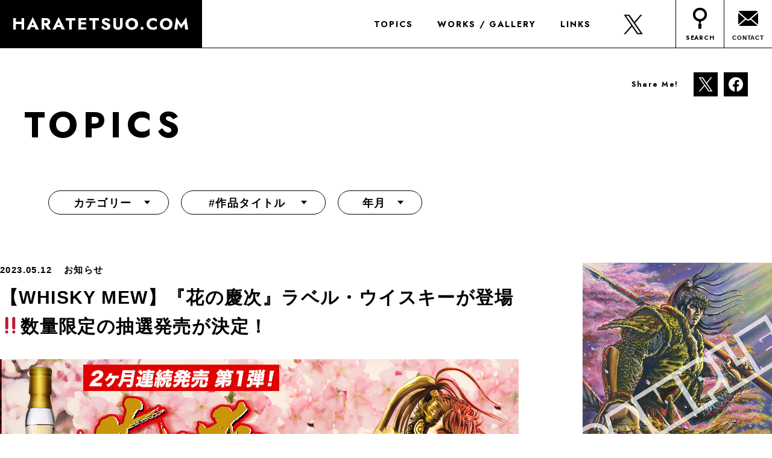

--- FILE ---
content_type: text/html; charset=UTF-8
request_url: https://haratetsuo.com/archives/16812
body_size: 11516
content:
<!DOCTYPE html>
<html lang="ja">
<head>
	<meta charset="UTF-8">
	
    <meta http-equiv="X-UA-Compatible" content="IE=edge">
    <meta name="format-detection" content="telephone=no">

  <script>
    if (navigator.userAgent.indexOf('iPhone') > 0 || navigator.userAgent.indexOf('Android') > 0 && navigator.userAgent.indexOf('Mobile') > 0) {
        device = 'sp';
    } else if (navigator.userAgent.indexOf('iPad') > 0 || navigator.userAgent.indexOf('Android') > 0) {
        device = 'tab';
    } else {
        device = 'pc';
    }
    const ua = window.navigator.userAgent.toLowerCase();
    const isiPad = ua.indexOf('ipad') > -1 || ua.indexOf('macintosh') > -1 && 'ontouchend' in document;
    if(isiPad) {
        device = 'tab';
    }
    if(device=='sp'){
        document.head.insertAdjacentHTML('beforeend', '<meta name="viewport" content="width=device-width, initial-scale=1.0, user-scalable=yes">');
        console.log('sp');
    }else if(device=='tab'){
        document.head.insertAdjacentHTML('beforeend', '<meta name="viewport" content="width=1400, maximum-scale=1">');
        console.log('tab');
    }else{
        //PC用
        document.head.insertAdjacentHTML('beforeend', '<meta name="viewport" content="width=device-width, initial-scale=1.0, user-scalable=yes">');
        console.log('pc');
    }
  </script>

    <!-- OpenGraph -->
    <meta property="og:title" content="">
    <meta property="og:description" content="">
    <meta property="og:site_name" content="">
    <meta property="og:image" content="">
    <meta property="og:url" content="">
    <meta property="og:type" content="website">
    <meta property="og:locale" content="ja_JP">
    <meta property="fb:app_id" content="">

    <!-- plugin -->
    <link rel="stylesheet" href="https://haratetsuo.com/wp/wp-content/themes/haratetsuo2023_cms_v2/css/jquery.bxslider.min.css">
	<link
	  rel="stylesheet"
	  href="https://cdn.jsdelivr.net/npm/swiper@9/swiper-bundle.min.css"
	/>

    <!-- fonts -->
	<link rel="preconnect" href="https://fonts.googleapis.com">
	<link rel="preconnect" href="https://fonts.gstatic.com" crossorigin>
	<link href="https://fonts.googleapis.com/css2?family=Jost:wght@700&family=Noto+Sans+JP:wght@400;700&display=swap" rel="stylesheet">

    <!-- style -->
    <link rel="stylesheet" href="https://haratetsuo.com/wp/wp-content/themes/haratetsuo2023_cms_v2/css/styles.css?v=20231228100524">


		<!-- All in One SEO 4.1.6.2 -->
		<title>【WHISKY MEW】『花の慶次』ラベル・ウイスキーが登場‼数量限定の抽選発売が決定！ - 原哲夫 公式ウェブサイト</title>
		<meta name="description" content="株式会社⼩学館集英社プロダクションのウィスキーブランド『WHISKY MEW』より、『花の慶次』ラベル・ウイスキーが発売決定。 2023年5月17日（水）昼12時より、ウイスキー専⾨サイト「WHISKY MEW（ウイスキ […]" />
		<meta name="robots" content="max-image-preview:large" />
		<link rel="canonical" href="https://haratetsuo.com/archives/16812" />
		<meta property="og:locale" content="ja_JP" />
		<meta property="og:site_name" content="原哲夫 公式ウェブサイト - 原哲夫 公式ウェブサイト" />
		<meta property="og:type" content="article" />
		<meta property="og:title" content="【WHISKY MEW】『花の慶次』ラベル・ウイスキーが登場‼数量限定の抽選発売が決定！ - 原哲夫 公式ウェブサイト" />
		<meta property="og:description" content="株式会社⼩学館集英社プロダクションのウィスキーブランド『WHISKY MEW』より、『花の慶次』ラベル・ウイスキーが発売決定。 2023年5月17日（水）昼12時より、ウイスキー専⾨サイト「WHISKY MEW（ウイスキ […]" />
		<meta property="og:url" content="https://haratetsuo.com/archives/16812" />
		<meta property="article:published_time" content="2023-05-12T10:05:26+00:00" />
		<meta property="article:modified_time" content="2023-08-01T11:42:48+00:00" />
		<meta name="twitter:card" content="summary" />
		<meta name="twitter:title" content="【WHISKY MEW】『花の慶次』ラベル・ウイスキーが登場‼数量限定の抽選発売が決定！ - 原哲夫 公式ウェブサイト" />
		<meta name="twitter:description" content="株式会社⼩学館集英社プロダクションのウィスキーブランド『WHISKY MEW』より、『花の慶次』ラベル・ウイスキーが発売決定。 2023年5月17日（水）昼12時より、ウイスキー専⾨サイト「WHISKY MEW（ウイスキ […]" />
		<script type="application/ld+json" class="aioseo-schema">
			{"@context":"https:\/\/schema.org","@graph":[{"@type":"WebSite","@id":"https:\/\/haratetsuo.com\/#website","url":"https:\/\/haratetsuo.com\/","name":"\u539f\u54f2\u592b \u516c\u5f0f\u30a6\u30a7\u30d6\u30b5\u30a4\u30c8","description":"\u539f\u54f2\u592b \u516c\u5f0f\u30a6\u30a7\u30d6\u30b5\u30a4\u30c8","inLanguage":"ja","publisher":{"@id":"https:\/\/haratetsuo.com\/#organization"}},{"@type":"Organization","@id":"https:\/\/haratetsuo.com\/#organization","name":"\u539f\u54f2\u592b \u516c\u5f0f\u30a6\u30a7\u30d6\u30b5\u30a4\u30c8","url":"https:\/\/haratetsuo.com\/"},{"@type":"BreadcrumbList","@id":"https:\/\/haratetsuo.com\/archives\/16812#breadcrumblist","itemListElement":[{"@type":"ListItem","@id":"https:\/\/haratetsuo.com\/#listItem","position":1,"item":{"@type":"WebPage","@id":"https:\/\/haratetsuo.com\/","name":"\u30db\u30fc\u30e0","description":"\u539f\u54f2\u592b \u516c\u5f0f\u30a6\u30a7\u30d6\u30b5\u30a4\u30c8","url":"https:\/\/haratetsuo.com\/"}}]},{"@type":"Person","@id":"https:\/\/haratetsuo.com\/archives\/author\/ccdn-admin#author","url":"https:\/\/haratetsuo.com\/archives\/author\/ccdn-admin","name":"ccdn-admin","image":{"@type":"ImageObject","@id":"https:\/\/haratetsuo.com\/archives\/16812#authorImage","url":"https:\/\/secure.gravatar.com\/avatar\/32dc243cf741f863cbb085b4e7970049?s=96&d=mm&r=g","width":96,"height":96,"caption":"ccdn-admin"}},{"@type":"WebPage","@id":"https:\/\/haratetsuo.com\/archives\/16812#webpage","url":"https:\/\/haratetsuo.com\/archives\/16812","name":"\u3010WHISKY MEW\u3011\u300e\u82b1\u306e\u6176\u6b21\u300f\u30e9\u30d9\u30eb\u30fb\u30a6\u30a4\u30b9\u30ad\u30fc\u304c\u767b\u5834\u203c\u6570\u91cf\u9650\u5b9a\u306e\u62bd\u9078\u767a\u58f2\u304c\u6c7a\u5b9a\uff01 - \u539f\u54f2\u592b \u516c\u5f0f\u30a6\u30a7\u30d6\u30b5\u30a4\u30c8","description":"\u682a\u5f0f\u4f1a\u793e\u2f29\u5b66\u9928\u96c6\u82f1\u793e\u30d7\u30ed\u30c0\u30af\u30b7\u30e7\u30f3\u306e\u30a6\u30a3\u30b9\u30ad\u30fc\u30d6\u30e9\u30f3\u30c9\u300eWHISKY MEW\u300f\u3088\u308a\u3001\u300e\u82b1\u306e\u6176\u6b21\u300f\u30e9\u30d9\u30eb\u30fb\u30a6\u30a4\u30b9\u30ad\u30fc\u304c\u767a\u58f2\u6c7a\u5b9a\u3002 2023\u5e745\u670817\u65e5\uff08\u6c34\uff09\u663c12\u6642\u3088\u308a\u3001\u30a6\u30a4\u30b9\u30ad\u30fc\u5c02\u2fa8\u30b5\u30a4\u30c8\u300cWHISKY MEW\uff08\u30a6\u30a4\u30b9\u30ad [\u2026]","inLanguage":"ja","isPartOf":{"@id":"https:\/\/haratetsuo.com\/#website"},"breadcrumb":{"@id":"https:\/\/haratetsuo.com\/archives\/16812#breadcrumblist"},"author":"https:\/\/haratetsuo.com\/archives\/author\/ccdn-admin#author","creator":"https:\/\/haratetsuo.com\/archives\/author\/ccdn-admin#author","image":{"@type":"ImageObject","@id":"https:\/\/haratetsuo.com\/#mainImage","url":"https:\/\/haratetsuo.com\/wp\/wp-content\/uploads\/2023\/05\/image4.jpeg","width":418,"height":300},"primaryImageOfPage":{"@id":"https:\/\/haratetsuo.com\/archives\/16812#mainImage"},"datePublished":"2023-05-12T10:05:26+00:00","dateModified":"2023-08-01T11:42:48+00:00"},{"@type":"BlogPosting","@id":"https:\/\/haratetsuo.com\/archives\/16812#blogposting","name":"\u3010WHISKY MEW\u3011\u300e\u82b1\u306e\u6176\u6b21\u300f\u30e9\u30d9\u30eb\u30fb\u30a6\u30a4\u30b9\u30ad\u30fc\u304c\u767b\u5834\u203c\u6570\u91cf\u9650\u5b9a\u306e\u62bd\u9078\u767a\u58f2\u304c\u6c7a\u5b9a\uff01 - \u539f\u54f2\u592b \u516c\u5f0f\u30a6\u30a7\u30d6\u30b5\u30a4\u30c8","description":"\u682a\u5f0f\u4f1a\u793e\u2f29\u5b66\u9928\u96c6\u82f1\u793e\u30d7\u30ed\u30c0\u30af\u30b7\u30e7\u30f3\u306e\u30a6\u30a3\u30b9\u30ad\u30fc\u30d6\u30e9\u30f3\u30c9\u300eWHISKY MEW\u300f\u3088\u308a\u3001\u300e\u82b1\u306e\u6176\u6b21\u300f\u30e9\u30d9\u30eb\u30fb\u30a6\u30a4\u30b9\u30ad\u30fc\u304c\u767a\u58f2\u6c7a\u5b9a\u3002 2023\u5e745\u670817\u65e5\uff08\u6c34\uff09\u663c12\u6642\u3088\u308a\u3001\u30a6\u30a4\u30b9\u30ad\u30fc\u5c02\u2fa8\u30b5\u30a4\u30c8\u300cWHISKY MEW\uff08\u30a6\u30a4\u30b9\u30ad [\u2026]","inLanguage":"ja","headline":"\u3010WHISKY MEW\u3011\u300e\u82b1\u306e\u6176\u6b21\u300f\u30e9\u30d9\u30eb\u30fb\u30a6\u30a4\u30b9\u30ad\u30fc\u304c\u767b\u5834\u203c\u6570\u91cf\u9650\u5b9a\u306e\u62bd\u9078\u767a\u58f2\u304c\u6c7a\u5b9a\uff01","author":{"@id":"https:\/\/haratetsuo.com\/archives\/author\/ccdn-admin#author"},"publisher":{"@id":"https:\/\/haratetsuo.com\/#organization"},"datePublished":"2023-05-12T10:05:26+00:00","dateModified":"2023-08-01T11:42:48+00:00","articleSection":"\u304a\u77e5\u3089\u305b, \u300e\u82b1\u306e\u6176\u6b21\u300f","mainEntityOfPage":{"@id":"https:\/\/haratetsuo.com\/archives\/16812#webpage"},"isPartOf":{"@id":"https:\/\/haratetsuo.com\/archives\/16812#webpage"},"image":{"@type":"ImageObject","@id":"https:\/\/haratetsuo.com\/#articleImage","url":"https:\/\/haratetsuo.com\/wp\/wp-content\/uploads\/2023\/05\/image4.jpeg","width":418,"height":300}}]}
		</script>
		<!-- All in One SEO -->

<link rel='dns-prefetch' href='//s.w.org' />
		<script type="text/javascript">
			window._wpemojiSettings = {"baseUrl":"https:\/\/s.w.org\/images\/core\/emoji\/12.0.0-1\/72x72\/","ext":".png","svgUrl":"https:\/\/s.w.org\/images\/core\/emoji\/12.0.0-1\/svg\/","svgExt":".svg","source":{"concatemoji":"https:\/\/haratetsuo.com\/wp\/wp-includes\/js\/wp-emoji-release.min.js?ver=5.2.23"}};
			!function(e,a,t){var n,r,o,i=a.createElement("canvas"),p=i.getContext&&i.getContext("2d");function s(e,t){var a=String.fromCharCode;p.clearRect(0,0,i.width,i.height),p.fillText(a.apply(this,e),0,0);e=i.toDataURL();return p.clearRect(0,0,i.width,i.height),p.fillText(a.apply(this,t),0,0),e===i.toDataURL()}function c(e){var t=a.createElement("script");t.src=e,t.defer=t.type="text/javascript",a.getElementsByTagName("head")[0].appendChild(t)}for(o=Array("flag","emoji"),t.supports={everything:!0,everythingExceptFlag:!0},r=0;r<o.length;r++)t.supports[o[r]]=function(e){if(!p||!p.fillText)return!1;switch(p.textBaseline="top",p.font="600 32px Arial",e){case"flag":return s([55356,56826,55356,56819],[55356,56826,8203,55356,56819])?!1:!s([55356,57332,56128,56423,56128,56418,56128,56421,56128,56430,56128,56423,56128,56447],[55356,57332,8203,56128,56423,8203,56128,56418,8203,56128,56421,8203,56128,56430,8203,56128,56423,8203,56128,56447]);case"emoji":return!s([55357,56424,55356,57342,8205,55358,56605,8205,55357,56424,55356,57340],[55357,56424,55356,57342,8203,55358,56605,8203,55357,56424,55356,57340])}return!1}(o[r]),t.supports.everything=t.supports.everything&&t.supports[o[r]],"flag"!==o[r]&&(t.supports.everythingExceptFlag=t.supports.everythingExceptFlag&&t.supports[o[r]]);t.supports.everythingExceptFlag=t.supports.everythingExceptFlag&&!t.supports.flag,t.DOMReady=!1,t.readyCallback=function(){t.DOMReady=!0},t.supports.everything||(n=function(){t.readyCallback()},a.addEventListener?(a.addEventListener("DOMContentLoaded",n,!1),e.addEventListener("load",n,!1)):(e.attachEvent("onload",n),a.attachEvent("onreadystatechange",function(){"complete"===a.readyState&&t.readyCallback()})),(n=t.source||{}).concatemoji?c(n.concatemoji):n.wpemoji&&n.twemoji&&(c(n.twemoji),c(n.wpemoji)))}(window,document,window._wpemojiSettings);
		</script>
		<style type="text/css">
img.wp-smiley,
img.emoji {
	display: inline !important;
	border: none !important;
	box-shadow: none !important;
	height: 1em !important;
	width: 1em !important;
	margin: 0 .07em !important;
	vertical-align: -0.1em !important;
	background: none !important;
	padding: 0 !important;
}
</style>
	<link rel='stylesheet' id='contact-form-7-css'  href='https://haratetsuo.com/wp/wp-content/plugins/contact-form-7/includes/css/styles.css?ver=5.1.4' type='text/css' media='all' />
<link rel='stylesheet' id='addtoany-css'  href='https://haratetsuo.com/wp/wp-content/plugins/add-to-any/addtoany.min.css?ver=1.15' type='text/css' media='all' />
<script type='text/javascript' src='https://haratetsuo.com/wp/wp-includes/js/jquery/jquery.js?ver=1.12.4-wp'></script>
<script type='text/javascript' src='https://haratetsuo.com/wp/wp-includes/js/jquery/jquery-migrate.min.js?ver=1.4.1'></script>
<script type='text/javascript' src='https://haratetsuo.com/wp/wp-content/plugins/add-to-any/addtoany.min.js?ver=1.1'></script>
<link rel='https://api.w.org/' href='https://haratetsuo.com/wp-json/' />
<link rel="alternate" type="application/json+oembed" href="https://haratetsuo.com/wp-json/oembed/1.0/embed?url=https%3A%2F%2Fharatetsuo.com%2Farchives%2F16812" />
<link rel="alternate" type="text/xml+oembed" href="https://haratetsuo.com/wp-json/oembed/1.0/embed?url=https%3A%2F%2Fharatetsuo.com%2Farchives%2F16812&#038;format=xml" />

<script data-cfasync="false">
window.a2a_config=window.a2a_config||{};a2a_config.callbacks=[];a2a_config.overlays=[];a2a_config.templates={};a2a_localize = {
	Share: "共有",
	Save: "ブックマーク",
	Subscribe: "購読",
	Email: "メール",
	Bookmark: "ブックマーク",
	ShowAll: "すべて表示する",
	ShowLess: "小さく表示する",
	FindServices: "サービスを探す",
	FindAnyServiceToAddTo: "追加するサービスを今すぐ探す",
	PoweredBy: "Powered by",
	ShareViaEmail: "メールでシェアする",
	SubscribeViaEmail: "メールで購読する",
	BookmarkInYourBrowser: "ブラウザにブックマーク",
	BookmarkInstructions: "このページをブックマークするには、 Ctrl+D または \u2318+D を押下。",
	AddToYourFavorites: "お気に入りに追加",
	SendFromWebOrProgram: "任意のメールアドレスまたはメールプログラムから送信",
	EmailProgram: "メールプログラム",
	More: "詳細&#8230;",
	ThanksForSharing: "Thanks for sharing!",
	ThanksForFollowing: "Thanks for following!"
};

a2a_config.icon_color="#2a2a2a";
(function(d,s,a,b){a=d.createElement(s);b=d.getElementsByTagName(s)[0];a.async=1;a.src="https://static.addtoany.com/menu/page.js";b.parentNode.insertBefore(a,b);})(document,"script");
</script>
<!-- Global site tag (gtag.js) - Google Analytics -->
<script async src="https://www.googletagmanager.com/gtag/js?id=G-V3LNDMDMJX"></script>
<script>
  window.dataLayer = window.dataLayer || [];
  function gtag(){dataLayer.push(arguments);}
  gtag('js', new Date());

  gtag('config', 'G-V3LNDMDMJX');
</script>
</head>
<body class="post sub">

<header id="header">
	<div class="inner">
		<h1 class="logo bungee"><a href="https://haratetsuo.com/"><span>HARATETSUO.COM</span></a></h1>
		<nav id="gNavi">
			<ul class="main">
				 <li><span id="openBtn2" class="bungee">TOPICS</span>
					<div class="sub submenu2">
						<ul>
							<li><a href="https://haratetsuo.com/archives">すべて</a></li>
							<li class="cat-item cat-item-1"><a href="https://haratetsuo.com/archives/category/news">お知らせ</a>
</li>
	<li class="cat-item cat-item-74"><a href="https://haratetsuo.com/archives/category/anime">アニメ</a>
</li>
	<li class="cat-item cat-item-59"><a href="https://haratetsuo.com/archives/category/goods">グッズ</a>
</li>
	<li class="cat-item cat-item-60"><a href="https://haratetsuo.com/archives/category/collaboration">コラボ</a>
</li>
	<li class="cat-item cat-item-61"><a href="https://haratetsuo.com/archives/category/staff-room">スタッフルーム</a>
</li>
	<li class="cat-item cat-item-62"><a href="https://haratetsuo.com/archives/category/spot">制作現場</a>
</li>
	<li class="cat-item cat-item-63"><a href="https://haratetsuo.com/archives/category/book">書籍</a>
<ul class='children'>
	<li class="cat-item cat-item-64"><a href="https://haratetsuo.com/archives/category/book/comics">コミックス</a>
</li>
</ul>
</li>
						</ul>
					</div>
				</li>
 				<li><a href="https://haratetsuo.com/archives/gallery" class="bungee">WORKS / GALLERY</a></li>
				<li><a href="https://haratetsuo.com/archives/link" class="bungee">LINKS</a></li>
			</ul>
		</nav>
		<div id="social" class="a2a_kit">
			<a href="https://twitter.com/haratetsuo_jp" target="_blank" rel="noopener"><img src="https://haratetsuo.com/wp/wp-content/themes/haratetsuo2023_cms_v2/images/svg/ico_tw.svg" alt="Twitter"></a>
		</div>
		<nav id="utility">
			<ul>
				<li id="searchBtn" class="search bungee"><span>SEARCH</span></li>
				<li id="contactBtn" class="contact"><a href="https://haratetsuo.com/contact"><span>CONTACT</span></a></li>
			</ul>
		</nav>
		<div id="searchBox">
			<div class="boxInner">
	<form role="search" method="get" id="searchform" action="https://haratetsuo.com/" >
		<p><input type="text" value="" name="s" class="s" placeholder="検索したいワードを入力してください" /><input type="submit" class="searchsubmit" value="検索する" /></p>
	</form>
	<div class="tagBox">
	<a href="https://haratetsuo.com/archives/tag/ikusanoko" class="tag-cloud-link tag-link-28 tag-link-position-1" style="font-size: 14px;">『いくさの子 -織田三郎信長伝-』</a>
<a href="https://haratetsuo.com/archives/tag/kabukitabi" class="tag-cloud-link tag-link-50 tag-link-position-2" style="font-size: 14px;">『前田慶次 かぶき旅』</a>
<a href="https://haratetsuo.com/archives/tag/hokuto-ichigo" class="tag-cloud-link tag-link-55 tag-link-position-3" style="font-size: 14px;">『北斗の拳　イチゴ味』</a>
<a href="https://haratetsuo.com/archives/tag/hokuto" class="tag-cloud-link tag-link-17 tag-link-position-4" style="font-size: 14px;">『北斗の拳』</a>
<a href="https://haratetsuo.com/archives/tag/hokuto-drama" class="tag-cloud-link tag-link-69 tag-link-position-5" style="font-size: 14px;">『北斗の拳 世紀末ドラマ撮影伝』</a>
<a href="https://haratetsuo.com/archives/tag/%e3%80%8e%e5%8c%97%e6%96%97%e3%81%ae%e6%8b%b3%e5%a4%96%e4%bc%9d-%e5%a4%a9%e6%89%8d%e3%82%a2%e3%83%9f%e3%83%90%e3%81%ae%e7%95%b0%e4%b8%96%e7%95%8c%e8%a6%87%e7%8e%8b%e4%bc%9d%e8%aa%ac%e3%80%8f" class="tag-cloud-link tag-link-71 tag-link-position-6" style="font-size: 14px;">『北斗の拳外伝 天才アミバの異世界覇王伝説』</a>
<a href="https://haratetsuo.com/archives/tag/bonolon" class="tag-cloud-link tag-link-51 tag-link-position-7" style="font-size: 14px;">『森の戦士ボノロン』</a>
<a href="https://haratetsuo.com/archives/tag/hanano-keiji" class="tag-cloud-link tag-link-68 tag-link-position-8" style="font-size: 14px;">『花の慶次』</a>
<a href="https://haratetsuo.com/archives/tag/hanano-keiji-kumo" class="tag-cloud-link tag-link-21 tag-link-position-9" style="font-size: 14px;">『花の慶次～雲のかなたに～』</a>
<a href="https://haratetsuo.com/archives/tag/souten" class="tag-cloud-link tag-link-27 tag-link-position-10" style="font-size: 14px;">『蒼天の拳』</a>
<a href="https://haratetsuo.com/archives/tag/souten-re" class="tag-cloud-link tag-link-70 tag-link-position-11" style="font-size: 14px;">『蒼天の拳 リジェネシス』</a>
<a href="https://haratetsuo.com/archives/category/news" class="tag-cloud-link tag-link-1 tag-link-position-12" style="font-size: 14px;">お知らせ</a>
<a href="https://haratetsuo.com/archives/category/anime" class="tag-cloud-link tag-link-74 tag-link-position-13" style="font-size: 14px;">アニメ</a>
<a href="https://haratetsuo.com/archives/category/goods" class="tag-cloud-link tag-link-59 tag-link-position-14" style="font-size: 14px;">グッズ</a>
<a href="https://haratetsuo.com/archives/category/book/comics" class="tag-cloud-link tag-link-64 tag-link-position-15" style="font-size: 14px;">コミックス</a>
<a href="https://haratetsuo.com/archives/category/collaboration" class="tag-cloud-link tag-link-60 tag-link-position-16" style="font-size: 14px;">コラボ</a>
<a href="https://haratetsuo.com/archives/category/staff-room" class="tag-cloud-link tag-link-61 tag-link-position-17" style="font-size: 14px;">スタッフルーム</a>
<a href="https://haratetsuo.com/archives/category/spot" class="tag-cloud-link tag-link-62 tag-link-position-18" style="font-size: 14px;">制作現場</a>
<a href="https://haratetsuo.com/archives/category/book" class="tag-cloud-link tag-link-63 tag-link-position-19" style="font-size: 14px;">書籍</a>
<a href="https://haratetsuo.com/archives/tag/comic-zenon" class="tag-cloud-link tag-link-56 tag-link-position-20" style="font-size: 14px;">月刊コミックゼノン</a>	</div>
</div>		</div>
	</div>
</header>
<!-- /header -->

<div id="page">


<div id="socialBox" class="a2a_kit">
	<h4 class="bungee">Share Me!</h4>
	<ul>
		<li><a class="a2a_button_twitter" href="https://www.addtoany.com/add_to/twitter?linkurl=https%3A%2F%2Fharatetsuo.com%2Farchives%2F16812&amp;linkname=%E3%80%90WHISKY+MEW%E3%80%91%E3%80%8E%E8%8A%B1%E3%81%AE%E6%85%B6%E6%AC%A1%E3%80%8F%E3%83%A9%E3%83%99%E3%83%AB%E3%83%BB%E3%82%A6%E3%82%A4%E3%82%B9%E3%82%AD%E3%83%BC%E3%81%8C%E7%99%BB%E5%A0%B4%E2%80%BC%E6%95%B0%E9%87%8F%E9%99%90%E5%AE%9A%E3%81%AE%E6%8A%BD%E9%81%B8%E7%99%BA%E5%A3%B2%E3%81%8C%E6%B1%BA%E5%AE%9A%EF%BC%81&amp;linknote=" title="Twitter" rel="nofollow noopener" target="_blank">
		<img src="https://haratetsuo.com/wp/wp-content/themes/haratetsuo2023_cms_v2/images/svg/ico_tw_w.svg" alt="Twitter"></a></li>
		<li><a class="a2a_button_facebook" href="/#facebook" title="Facebook" rel="nofollow noopener" target="_blank"><img src="https://haratetsuo.com/wp/wp-content/themes/haratetsuo2023_cms_v2/images/svg/ico_fb_w.svg" alt="Twitter"></a></li>
	</ul>
</div>

<div id="pagehead">
	<h1 class="bungee">TOPICS</h1>
	</div>

<div id="pageMeta">
	<div class="inner">
		<div class="cateBox">
			<h4 id="cateBtn">カテゴリー</h4>
			<div id="cateList">
				<ul class="cateList">
					<li><a href="https://haratetsuo.com/archives">すべて</a></li>
					<li class="cat-item cat-item-1"><a href="https://haratetsuo.com/archives/category/news">お知らせ</a>
</li>
	<li class="cat-item cat-item-74"><a href="https://haratetsuo.com/archives/category/anime">アニメ</a>
</li>
	<li class="cat-item cat-item-59"><a href="https://haratetsuo.com/archives/category/goods">グッズ</a>
</li>
	<li class="cat-item cat-item-60"><a href="https://haratetsuo.com/archives/category/collaboration">コラボ</a>
</li>
	<li class="cat-item cat-item-61"><a href="https://haratetsuo.com/archives/category/staff-room">スタッフルーム</a>
</li>
	<li class="cat-item cat-item-62"><a href="https://haratetsuo.com/archives/category/spot">制作現場</a>
</li>
	<li class="cat-item cat-item-63"><a href="https://haratetsuo.com/archives/category/book">書籍</a>
<ul class='children'>
	<li class="cat-item cat-item-64"><a href="https://haratetsuo.com/archives/category/book/comics">コミックス</a>
</li>
</ul>
</li>
				</ul>
			</div>
		</div>
		<div class="tagBox">
			<h4 id="tagBtn">#作品タイトル</h4>
			<div id="tagList">
				<ul class="tagList">
				<li><a href="https://haratetsuo.com/archives/tag/%e3%80%8e%e5%8c%97%e6%96%97%e3%81%ae%e6%8b%b3%e5%a4%96%e4%bc%9d-%e5%a4%a9%e6%89%8d%e3%82%a2%e3%83%9f%e3%83%90%e3%81%ae%e7%95%b0%e4%b8%96%e7%95%8c%e8%a6%87%e7%8e%8b%e4%bc%9d%e8%aa%ac%e3%80%8f">『北斗の拳外伝 天才アミバの異世界覇王伝説』</a></li><li><a href="https://haratetsuo.com/archives/tag/hokuto">『北斗の拳』</a></li><li><a href="https://haratetsuo.com/archives/tag/hokuto-drama">『北斗の拳 世紀末ドラマ撮影伝』</a></li><li><a href="https://haratetsuo.com/archives/tag/souten">『蒼天の拳』</a></li><li><a href="https://haratetsuo.com/archives/tag/souten-re">『蒼天の拳 リジェネシス』</a></li><li><a href="https://haratetsuo.com/archives/tag/ikusanoko">『いくさの子 -織田三郎信長伝-』</a></li><li><a href="https://haratetsuo.com/archives/tag/hanano-keiji">『花の慶次』</a></li><li><a href="https://haratetsuo.com/archives/tag/hanano-keiji-kumo">『花の慶次～雲のかなたに～』</a></li><li><a href="https://haratetsuo.com/archives/tag/kabukitabi">『前田慶次 かぶき旅』</a></li><li><a href="https://haratetsuo.com/archives/tag/hokuto-ichigo">『北斗の拳　イチゴ味』</a></li><li><a href="https://haratetsuo.com/archives/tag/bonolon">『森の戦士ボノロン』</a></li><li><a href="https://haratetsuo.com/archives/tag/comic-zenon">月刊コミックゼノン</a></li>				</ul>
			</div>
		</div>
		<div class="archives">
			<h4 id="archiveBtn"><span>年月</span></h4>
			<div id="archiveList" class="archiveList">
				<ul>
						<li><a href='https://haratetsuo.com/archives/date/2026/01'>2026年1月</a></li>
	<li><a href='https://haratetsuo.com/archives/date/2025/12'>2025年12月</a></li>
	<li><a href='https://haratetsuo.com/archives/date/2025/11'>2025年11月</a></li>
	<li><a href='https://haratetsuo.com/archives/date/2025/10'>2025年10月</a></li>
	<li><a href='https://haratetsuo.com/archives/date/2025/09'>2025年9月</a></li>
	<li><a href='https://haratetsuo.com/archives/date/2025/08'>2025年8月</a></li>
	<li><a href='https://haratetsuo.com/archives/date/2025/07'>2025年7月</a></li>
	<li><a href='https://haratetsuo.com/archives/date/2025/06'>2025年6月</a></li>
	<li><a href='https://haratetsuo.com/archives/date/2025/05'>2025年5月</a></li>
	<li><a href='https://haratetsuo.com/archives/date/2025/04'>2025年4月</a></li>
	<li><a href='https://haratetsuo.com/archives/date/2025/03'>2025年3月</a></li>
	<li><a href='https://haratetsuo.com/archives/date/2025/02'>2025年2月</a></li>
	<li><a href='https://haratetsuo.com/archives/date/2025/01'>2025年1月</a></li>
	<li><a href='https://haratetsuo.com/archives/date/2024/12'>2024年12月</a></li>
	<li><a href='https://haratetsuo.com/archives/date/2024/11'>2024年11月</a></li>
	<li><a href='https://haratetsuo.com/archives/date/2024/10'>2024年10月</a></li>
	<li><a href='https://haratetsuo.com/archives/date/2024/09'>2024年9月</a></li>
	<li><a href='https://haratetsuo.com/archives/date/2024/08'>2024年8月</a></li>
	<li><a href='https://haratetsuo.com/archives/date/2024/07'>2024年7月</a></li>
	<li><a href='https://haratetsuo.com/archives/date/2024/06'>2024年6月</a></li>
	<li><a href='https://haratetsuo.com/archives/date/2024/05'>2024年5月</a></li>
	<li><a href='https://haratetsuo.com/archives/date/2024/04'>2024年4月</a></li>
	<li><a href='https://haratetsuo.com/archives/date/2024/03'>2024年3月</a></li>
	<li><a href='https://haratetsuo.com/archives/date/2024/02'>2024年2月</a></li>
	<li><a href='https://haratetsuo.com/archives/date/2024/01'>2024年1月</a></li>
	<li><a href='https://haratetsuo.com/archives/date/2023/12'>2023年12月</a></li>
	<li><a href='https://haratetsuo.com/archives/date/2023/11'>2023年11月</a></li>
	<li><a href='https://haratetsuo.com/archives/date/2023/10'>2023年10月</a></li>
	<li><a href='https://haratetsuo.com/archives/date/2023/09'>2023年9月</a></li>
	<li><a href='https://haratetsuo.com/archives/date/2023/08'>2023年8月</a></li>
	<li><a href='https://haratetsuo.com/archives/date/2023/07'>2023年7月</a></li>
	<li><a href='https://haratetsuo.com/archives/date/2023/06'>2023年6月</a></li>
	<li><a href='https://haratetsuo.com/archives/date/2023/05'>2023年5月</a></li>
	<li><a href='https://haratetsuo.com/archives/date/2023/04'>2023年4月</a></li>
	<li><a href='https://haratetsuo.com/archives/date/2023/03'>2023年3月</a></li>
	<li><a href='https://haratetsuo.com/archives/date/2023/02'>2023年2月</a></li>
	<li><a href='https://haratetsuo.com/archives/date/2023/01'>2023年1月</a></li>
	<li><a href='https://haratetsuo.com/archives/date/2022/12'>2022年12月</a></li>
	<li><a href='https://haratetsuo.com/archives/date/2022/11'>2022年11月</a></li>
	<li><a href='https://haratetsuo.com/archives/date/2022/10'>2022年10月</a></li>
	<li><a href='https://haratetsuo.com/archives/date/2022/09'>2022年9月</a></li>
	<li><a href='https://haratetsuo.com/archives/date/2022/08'>2022年8月</a></li>
	<li><a href='https://haratetsuo.com/archives/date/2022/07'>2022年7月</a></li>
	<li><a href='https://haratetsuo.com/archives/date/2022/06'>2022年6月</a></li>
	<li><a href='https://haratetsuo.com/archives/date/2022/05'>2022年5月</a></li>
	<li><a href='https://haratetsuo.com/archives/date/2022/04'>2022年4月</a></li>
	<li><a href='https://haratetsuo.com/archives/date/2022/03'>2022年3月</a></li>
	<li><a href='https://haratetsuo.com/archives/date/2022/02'>2022年2月</a></li>
	<li><a href='https://haratetsuo.com/archives/date/2022/01'>2022年1月</a></li>
	<li><a href='https://haratetsuo.com/archives/date/2021/12'>2021年12月</a></li>
	<li><a href='https://haratetsuo.com/archives/date/2021/11'>2021年11月</a></li>
	<li><a href='https://haratetsuo.com/archives/date/2021/10'>2021年10月</a></li>
	<li><a href='https://haratetsuo.com/archives/date/2021/09'>2021年9月</a></li>
	<li><a href='https://haratetsuo.com/archives/date/2021/08'>2021年8月</a></li>
	<li><a href='https://haratetsuo.com/archives/date/2021/07'>2021年7月</a></li>
	<li><a href='https://haratetsuo.com/archives/date/2021/06'>2021年6月</a></li>
	<li><a href='https://haratetsuo.com/archives/date/2021/05'>2021年5月</a></li>
	<li><a href='https://haratetsuo.com/archives/date/2021/04'>2021年4月</a></li>
	<li><a href='https://haratetsuo.com/archives/date/2021/03'>2021年3月</a></li>
	<li><a href='https://haratetsuo.com/archives/date/2021/02'>2021年2月</a></li>
	<li><a href='https://haratetsuo.com/archives/date/2021/01'>2021年1月</a></li>
	<li><a href='https://haratetsuo.com/archives/date/2020/12'>2020年12月</a></li>
	<li><a href='https://haratetsuo.com/archives/date/2020/11'>2020年11月</a></li>
	<li><a href='https://haratetsuo.com/archives/date/2020/10'>2020年10月</a></li>
	<li><a href='https://haratetsuo.com/archives/date/2020/09'>2020年9月</a></li>
	<li><a href='https://haratetsuo.com/archives/date/2020/08'>2020年8月</a></li>
	<li><a href='https://haratetsuo.com/archives/date/2020/07'>2020年7月</a></li>
	<li><a href='https://haratetsuo.com/archives/date/2020/06'>2020年6月</a></li>
	<li><a href='https://haratetsuo.com/archives/date/2020/05'>2020年5月</a></li>
	<li><a href='https://haratetsuo.com/archives/date/2020/04'>2020年4月</a></li>
	<li><a href='https://haratetsuo.com/archives/date/2020/03'>2020年3月</a></li>
	<li><a href='https://haratetsuo.com/archives/date/2020/02'>2020年2月</a></li>
	<li><a href='https://haratetsuo.com/archives/date/2020/01'>2020年1月</a></li>
	<li><a href='https://haratetsuo.com/archives/date/2019/12'>2019年12月</a></li>
	<li><a href='https://haratetsuo.com/archives/date/2019/11'>2019年11月</a></li>
	<li><a href='https://haratetsuo.com/archives/date/2019/10'>2019年10月</a></li>
	<li><a href='https://haratetsuo.com/archives/date/2019/09'>2019年9月</a></li>
	<li><a href='https://haratetsuo.com/archives/date/2019/07'>2019年7月</a></li>
	<li><a href='https://haratetsuo.com/archives/date/2019/06'>2019年6月</a></li>
	<li><a href='https://haratetsuo.com/archives/date/2019/03'>2019年3月</a></li>
	<li><a href='https://haratetsuo.com/archives/date/2019/02'>2019年2月</a></li>
	<li><a href='https://haratetsuo.com/archives/date/2018/12'>2018年12月</a></li>
	<li><a href='https://haratetsuo.com/archives/date/2018/11'>2018年11月</a></li>
	<li><a href='https://haratetsuo.com/archives/date/2018/10'>2018年10月</a></li>
	<li><a href='https://haratetsuo.com/archives/date/2018/06'>2018年6月</a></li>
	<li><a href='https://haratetsuo.com/archives/date/2018/03'>2018年3月</a></li>
	<li><a href='https://haratetsuo.com/archives/date/2017/12'>2017年12月</a></li>
	<li><a href='https://haratetsuo.com/archives/date/2017/11'>2017年11月</a></li>
	<li><a href='https://haratetsuo.com/archives/date/2017/10'>2017年10月</a></li>
	<li><a href='https://haratetsuo.com/archives/date/2017/09'>2017年9月</a></li>
	<li><a href='https://haratetsuo.com/archives/date/2017/08'>2017年8月</a></li>
	<li><a href='https://haratetsuo.com/archives/date/2017/07'>2017年7月</a></li>
	<li><a href='https://haratetsuo.com/archives/date/2017/06'>2017年6月</a></li>
	<li><a href='https://haratetsuo.com/archives/date/2017/04'>2017年4月</a></li>
	<li><a href='https://haratetsuo.com/archives/date/2017/03'>2017年3月</a></li>
	<li><a href='https://haratetsuo.com/archives/date/2017/02'>2017年2月</a></li>
	<li><a href='https://haratetsuo.com/archives/date/2017/01'>2017年1月</a></li>
	<li><a href='https://haratetsuo.com/archives/date/2016/12'>2016年12月</a></li>
	<li><a href='https://haratetsuo.com/archives/date/2016/11'>2016年11月</a></li>
	<li><a href='https://haratetsuo.com/archives/date/2016/09'>2016年9月</a></li>
	<li><a href='https://haratetsuo.com/archives/date/2016/08'>2016年8月</a></li>
	<li><a href='https://haratetsuo.com/archives/date/2016/06'>2016年6月</a></li>
	<li><a href='https://haratetsuo.com/archives/date/2016/05'>2016年5月</a></li>
	<li><a href='https://haratetsuo.com/archives/date/2016/03'>2016年3月</a></li>
	<li><a href='https://haratetsuo.com/archives/date/2016/02'>2016年2月</a></li>
	<li><a href='https://haratetsuo.com/archives/date/2016/01'>2016年1月</a></li>
	<li><a href='https://haratetsuo.com/archives/date/2015/11'>2015年11月</a></li>
	<li><a href='https://haratetsuo.com/archives/date/2015/10'>2015年10月</a></li>
	<li><a href='https://haratetsuo.com/archives/date/2015/08'>2015年8月</a></li>
	<li><a href='https://haratetsuo.com/archives/date/2015/06'>2015年6月</a></li>
	<li><a href='https://haratetsuo.com/archives/date/2014/12'>2014年12月</a></li>
	<li><a href='https://haratetsuo.com/archives/date/2014/11'>2014年11月</a></li>
	<li><a href='https://haratetsuo.com/archives/date/2014/10'>2014年10月</a></li>
				</ul>
			</div>
		</div>
	</div>
</div>
<!-- /pageMeta -->


<div id="container">

<div id="main">

<section id="single">
	<div class="inner">
		<p class="meta"><span class="time">2023.05.12</span><span class="cate">お知らせ</span></p>
		<h1 class="ttl">【WHISKY MEW】『花の慶次』ラベル・ウイスキーが登場‼数量限定の抽選発売が決定！</h1>
		<div class="content">
			<p><img src="https://haratetsuo.com/wp/wp-content/uploads/2023/05/image1.jpeg" alt="" width="860" height="414" class="alignnone size-full wp-image-16813" /></p>
<p>株式会社⼩学館集英社プロダクションのウィスキーブランド『WHISKY MEW』より、『花の慶次』ラベル・ウイスキーが発売決定。<br />
2023年5月17日（水）昼12時より、ウイスキー専⾨サイト「<a href="https://whiskymew.jp/media/pr_0517/">WHISKY MEW（ウイスキーミュウ）</a>」にて抽選による販売を開始します。</p>
<p>商品名：／グレンキース1998<br />
抽選申し込み受付期間／2023年5月17日（水）12:00～5月21日（日）23:59</p>
<p>異風の姿形を好み、異様な振る舞いや突飛な行動を愛する傾奇者（かぶきもの）。戦国の世、天下一の傾奇者と呼ばれた前田慶次が、群雄割拠する激動の時代を駆け抜ける痛快戦国物語、それが『花の慶次』です。</p>
<p>今回の『花の慶次』ラベル・ウイスキーは、前田慶次よろしくとばかり、一番槍、二番槍のごとく、2本のウイスキーを5月と6月に1本ずつ続けて発売します。</p>
<p>5月発売の第1弾に、ウイスキー評論家の山岡秀雄が選んだのは「グレンキース1998」。</p>
<p>グレンキース蒸留所は、ブレンデッド用原酒として飲みやすいウイスキーを求めて1957年に創設され、その後はスモーキーな原酒なども製造、時代やニーズに応じながら、不況による閉鎖、再操業などの変遷を辿り、現在に至ります。最近は、ウイスキーファンの中でブレイクを続けるグレンキース。ライトでフルーティーなハウススタイルを楽しめます。</p>
<p>風流をこよなく愛した慶次の華やかさをイメージしたこの1本。さぁ、まずは一献、お召し上がりくだされ。<br />
　<br />
<img src="https://haratetsuo.com/wp/wp-content/uploads/2023/05/image2.jpeg" alt="" width="549" height="600" class="alignnone size-full wp-image-16815" /></p>
<h2>＜商品概要＞</h2>
<p>『花の慶次』ラベル・ウイスキー／グレンキース1998<br />
税込み価格 39,600円<br />
総本数189本。700ml。熟成年数22年。アルコール度数51.9%。<br />
原料はモルト。原産地はスコットランド（英国）。<br />
　</p>
<h2>＜抽選販売＞</h2>
<p>抽選申し込み受付期間／2023年5月17日（水）12:00～5月21日（日）23:59<br />
※抽選により当選した⽅への販売となります。<br />
※抽選販売数 ／ 抽選本数：112本 <br />
　</p>
<h2>＜購⼊⽅法＞</h2>
<p><a href="https://whiskymew.jp/media/pr_0517/">ウイスキー専⾨サイト【WHISKY MEW（ウイスキーミュウ）】</a></p>
<p>※抽選による販売となります。<br />
※お申し込みは、おひとり様につき1本限りのお申し込みとなります。同居⼈様のご応募は無効とさせていただきます。<br />
※20歳未満の⽅の飲酒は法律で禁⽌されています。<br />
※返品不可。<br />
※適正価格でひとりでも多くの⽅にご購⼊いただきたいため、転売⽬的でのご購⼊はおやめください。オークション等で⼆次購⼊された商品は、品質・安全性を保証いたしません。<br />
　</p>
<h2>＜＜ウイスキー評論家・山岡秀雄＞＞</h2>
<p>ウイスキージャーナリスト、翻訳者。<br />
世界的なネットワークを持っており、「Collecting Scotch Whisky」で世界のウイスキーコレクター16人のうちのひとりに選ばれました。また、海外のノージングコンテストで8回の優勝歴があります。<br />
ウイスキー専門サイト「WHISKY MEW」のスーパーバイザーを務めます。<br />
著書にDVDBOOK「シングルモルトのある風景」（小学館）などウイスキーに関する著書・翻訳書多数。監修・翻訳をした『モルトウイスキー・コンパニオン改訂第７版』は、モルトウイスキーの真髄を伝える、故マイケル・ジャクソンによる世界的ベストセラーの最新版。「<a href="https://whiskymew.jp/items/3900009.html">WHISKY MEW</a>」サイトで発売中です。</p>
		</div>
	</div>
</section>




</div>
<!-- /main -->


<div id="side">

<aside class="related">
	<div class="inner">
		<ul class="entry">
        			<li class="">
								<p class="imgClm"><a href="https://haratetsuo.com/archives/15352"><img width="800" height="1121" src="https://haratetsuo.com/wp/wp-content/uploads/2021/04/testsample_hanakeiji_kari_scan_trim_img_0029.jpg" class="attachment-full size-full wp-post-image" alt="" /></a></p>
								<div class="txtClm"><a href="https://haratetsuo.com/archives/15352">
					<p class="meta"><span class="time">2021.04.02</span><span class="cate">お知らせ</span></p>
					<h3>現在（いま）の原哲夫が本気で描いた「前田慶次一枚画」完成！</h3>
				</a></div>
			</li>
        			<li class="">
								<p class="imgClm"><a href="https://haratetsuo.com/archives/15534"><img width="418" height="300" src="https://haratetsuo.com/wp/wp-content/uploads/2021/07/原先生公式サイト_418x300jp.png" class="attachment-full size-full wp-post-image" alt="" /></a></p>
								<div class="txtClm"><a href="https://haratetsuo.com/archives/15534">
					<p class="meta"><span class="time">2021.07.30</span><span class="cate">お知らせ</span></p>
					<h3>スマートフォン向けゲームアプリ『北斗の拳 LEGENDS ReVIVE』 『花の慶次-雲のかなたに-』とのコラボレーションイベント開催！</h3>
				</a></div>
			</li>
        			<li class="">
								<p class="imgClm"><a href="https://haratetsuo.com/archives/16521"><img width="800" height="863" src="https://haratetsuo.com/wp/wp-content/uploads/2023/02/MV.jpg" class="attachment-full size-full wp-post-image" alt="" /></a></p>
								<div class="txtClm"><a href="https://haratetsuo.com/archives/16521">
					<p class="meta"><span class="time">2023.02.15</span><span class="cate">お知らせ</span></p>
					<h3>玉川髙島屋に「北斗の拳」世紀末覇者ラオウの等身大黄金像が登場‼</h3>
				</a></div>
			</li>
        			<li class="">
								<p class="imgClm"><a href="https://haratetsuo.com/archives/17893"><img width="600" height="395" src="https://haratetsuo.com/wp/wp-content/uploads/2024/05/jyuza_samune.png" class="attachment-full size-full wp-post-image" alt="" /></a></p>
								<div class="txtClm"><a href="https://haratetsuo.com/archives/17893">
					<p class="meta"><span class="time">2024.05.16</span><span class="cate">お知らせ</span></p>
					<h3>『北斗の拳』スマートフォン向けゲームアプリ『北斗の拳 LEGENDS ReVIVE』 「南斗五車星 雲のジュウザ」が登場！</h3>
				</a></div>
			</li>
        		</ul>
	</div>
</aside>


</div>
</div>



<footer id="footer">
	<div class="inner">
		<div class="prof">
			<p class="imgClm"><img src="https://haratetsuo.com/wp/wp-content/themes/haratetsuo2023_cms_v2/images/footer_img01.png" alt=""></p>
			<div class="txtClm">
                <p class="name bungee">HARA <br>TETSUO</p>
				<h4>原哲夫</h4>
			</div>
		</div>
	</div>
</footer>
<!-- /footer -->

<!--
<div id="footerBnr">
    <div class="inner">
        <ul>
            <li><a href="https://hokutonoten.com/" target="_blank" rel="noopener"><img src="https://haratetsuo.com/wp/wp-content/themes/haratetsuo2023_cms_v2/images/bnr/bnr01.jpg" alt=""></a></li>
            <li><a href="https://hokuto-no-ken.jp/40th" target="_blank" rel="noopener"><img src="https://haratetsuo.com/wp/wp-content/themes/haratetsuo2023_cms_v2/images/bnr/bnr02.jpg" alt=""></a></li>
        </ul>
    </div>
</div>
-->

<div id="copy">
    <p class="caution">このホームページに掲載のイラスト・写真・商標の無断転載を禁じます。</p>
	<p class="copy bungee">&copy; Coamix Inc.</p>
</div>
<!-- /copy -->

</div>
<!-- /page -->

<script src="https://ajax.googleapis.com/ajax/libs/jquery/1.11.0/jquery.js"></script>
<script src="https://haratetsuo.com/wp/wp-content/themes/haratetsuo2023_cms_v2/js/jquery.matchHeight-min.js"></script>
<script src="https://haratetsuo.com/wp/wp-content/themes/haratetsuo2023_cms_v2/js/jquery.bxslider.min.js"></script>
<script src="https://cdn.jsdelivr.net/npm/swiper@9/swiper-bundle.min.js"></script>
<script src="https://cdnjs.cloudflare.com/ajax/libs/web-animations/2.3.1/web-animations.min.js"></script>
<script src="https://haratetsuo.com/wp/wp-content/themes/haratetsuo2023_cms_v2/js/muuri.min.js"></script>

<script>
jQuery(document).ready(function($) {

    var spotslider = new Swiper(".spotslider", {
        // loop: true,
        speed: 800,
      slidesPerView: "auto",
      spaceBetween: 20,
      // freeMode: true,
      autoplay: {
        delay: 2500,
        disableOnInteraction: false,
      },
      breakpoints: {
        // when window width is >= 640px
        640: {
          spaceBetween: 40
        }
      }
    });

    var bookslider = new Swiper(".bookslider", {
        loop: true,
        speed: 800,
      slidesPerView: "auto",
      spaceBetween: 20,
      // freeMode: true,
      // autoplay: {
      //   delay: 2500,
      //   disableOnInteraction: false,
      // },
      breakpoints: {
        // when window width is >= 640px
        640: {
          spaceBetween: 40
        }
      }
    });

    var tworksskider = new Swiper(".tworksskider", {
        loop: true,
        speed: 800,
      slidesPerView: "auto",
      spaceBetween: 20,
      // freeMode: true,
      // autoplay: {
      //   delay: 2500,
      //   disableOnInteraction: false,
      // },
      breakpoints: {
        // when window width is >= 640px
        640: {
          spaceBetween: 40
        }
      }
    });

    var galleryslider = new Swiper(".galleryslider", {
        // loop: true,
        speed: 800,
      slidesPerView: "auto",
      spaceBetween: 20,
      // freeMode: true,
      // autoplay: {
      //   delay: 2500,
      //   disableOnInteraction: false,
      // },
      breakpoints: {
        // when window width is >= 640px
        640: {
          spaceBetween: 40
        }
      }
    });

    var slide = $('.pickupslider').bxSlider({
        slideWidth  : 418,
        slideMargin : 25,
        controls    : false,
        pager       : false,
        auto        : true,
        // minSlides   : 3,
        maxSlides   : 5,
        moveSlides  : 1,
        speed       : 1000,
        pause       : 5000,
        onSlideAfter: function(){
            slide.startAuto();
        }
    });

    var entryslide = $('.bxslider').bxSlider({
        auto: true,
        pager: false,
        useCSS: true,
        onSlideAfter: function(){
            entryslide.startAuto();
        }
    });

    var swiper = new Swiper('.swiper-container', {
        slidesPerView: 2,
        spaceBetween: 15,
        centeredSlides: true,
        loop: true,
    });

    $('#searchBtn').click(function(){
        $(this).toggleClass('open');
        $('#searchBox').toggleClass('open');
    });

    $('#cateBtn').click(function(){
        $(this).toggleClass('open');
        $('#cateList').toggleClass('open');
    });

    $('#tagBtn').click(function(){
        $(this).toggleClass('open');
        $('#tagList').toggleClass('open');
    });

    $('#archiveBtn').click(function(){
        $(this).toggleClass('open');
        $('#archiveList').toggleClass('open');
    });

    $('#openBtn1').click(function(){
        if($('.submenu2').hasClass('open')) {
            $('.submenu2').removeClass('open');
        }
        $(this).next('.sub').toggleClass('open');
    });
    $('#openBtn2').click(function(){
        if($('.submenu1').hasClass('open')) {
            $('.submenu1').removeClass('open');
        }
        $(this).next('.sub').toggleClass('open');
    });

    $('.list li, .books li').matchHeight();



});

$(document).ready(function(){
    //メインスライド用
    $('.bxslider01').bxSlider({
        pagerCustom: '#bx-pager',  //ページャーをサムネイルにする
        //controls:false,//前後の矢印を消す
        // nextSelector: '#NextIcon',
        // prevSelector: '#PrevIcon'
    });
});
//サムネイルのカールセル用
$(document).ready(function(){
    $('.bxslider02').bxSlider({
        infiniteLoop: false,
        pager:false,
        minSlides: 1,  //１スライド内のサムネイルの数
        maxSlides: 5,  //１スライド内のサムネイルの最大数
        controls:false
        //slideWidth: 100,  //サムネイルの横幅（単位はpx）
        //slideMargin: 10,  //サムネイル間の余白（単位はpx）
    });
});



</script>

<script type='text/javascript'>
/* <![CDATA[ */
var wpcf7 = {"apiSettings":{"root":"https:\/\/haratetsuo.com\/wp-json\/contact-form-7\/v1","namespace":"contact-form-7\/v1"}};
/* ]]> */
</script>
<script type='text/javascript' src='https://haratetsuo.com/wp/wp-content/plugins/contact-form-7/includes/js/scripts.js?ver=5.1.4'></script>
<script type='text/javascript' src='https://haratetsuo.com/wp/wp-includes/js/wp-embed.min.js?ver=5.2.23'></script>

</body>
</html>

--- FILE ---
content_type: text/css
request_url: https://haratetsuo.com/wp/wp-content/themes/haratetsuo2023_cms_v2/css/styles.css?v=20231228100524
body_size: 10581
content:
@font-face{font-family:"Yu Gothic";src:local("Yu Gothic Medium");font-weight:100}@font-face{font-family:"Yu Gothic";src:local("Yu Gothic Medium");font-weight:200}@font-face{font-family:"Yu Gothic";src:local("Yu Gothic Medium");font-weight:300}@font-face{font-family:"Yu Gothic";src:local("Yu Gothic Medium");font-weight:400}@font-face{font-family:"Yu Gothic";src:local("Yu Gothic Bold");font-weight:bold}html,body,div,span,object,iframe,h1,h2,h3,h4,h5,h6,p,blockquote,pre,abbr,address,cite,code,del,dfn,em,img,ins,kbd,q,samp,small,strong,sub,sup,var,b,i,dl,dt,dd,ol,ul,li,fieldset,form,label,legend,table,caption,tbody,tfoot,thead,tr,th,td,article,aside,canvas,details,figcaption,figure,footer,header,hgroup,menu,nav,section,summary,time,mark,audio,video{margin:0;padding:0;border:0;outline:0;vertical-align:baseline;background:transparent}article,aside,details,figcaption,figure,footer,header,hgroup,menu,nav,section{display:block}blockquote,q{quotes:none}blockquote:before,blockquote:after,q:before,q:after{content:'';content:none}a{margin:0;padding:0;font-size:100%;vertical-align:baseline;background:transparent}table{border-collapse:collapse;border-spacing:0;table-layout:fixed}input,select{vertical-align:middle}input[type=text],input[type=button],input[type=submit],input[type=reset],button,textarea,select,option{margin:0;padding:0;background:none;border:none;-moz-border-radius:0;-webkit-border-radius:0;border-radius:0;outline:none;-moz-appearance:none;-webkit-appearance:none}html{-webkit-text-size-adjust:100%;font-size:14px}img{vertical-align:middle;max-width:100%;height:auto;width:auto}ul{list-style-position:outside;list-style-type:none}ol{list-style-position:inside}h1,h2,h3,h4,h5,h6,p{font-size:1rem;font-weight:400}*:active,*:focus{outline:none}*,*:before,*:after{-moz-box-sizing:border-box;-webkit-box-sizing:border-box;box-sizing:border-box}body{font-family:"Noto Sans Japanese", "Yu Gothic", YuGothic, Avenir , "Open Sans" , "Helvetica Neue" , Helvetica , Arial , Verdana , Roboto ,"Shingo" , "ヒラギノ角ゴ Pro W3" , "Hiragino Kaku Gothic Pro" , "Meiryo UI" , "メイリオ" , Meiryo , "ＭＳ Ｐゴシック" , "MS PGothic" , sans-serif;font-weight:400;font-size:1rem;letter-spacing:0.1em;line-height:1.6;font-weight:400;color:#000;-webkit-text-size-adjust:none;-webkit-font-smoothing:antialiased;width:100%;overflow-x:hidden}a{text-decoration:none;color:#000}a img{-moz-transition:.2s;-o-transition:.2s;-webkit-transition:.2s;transition:.2s;display:inline-block;backface-visibility:hidden;background-color:rgba(255,255,255,0.001)}.cf{zoom:1}.cf,.cf:before{content:'';display:table}.cf:after{clear:both}.clear{clear:both}.fa{letter-spacing:0}.bx-wrapper{margin:0;padding:0;border:none;background:transparent}.bx-wrapper .bx-viewport{background:transparent;margin:0;padding:0;border:none;-moz-box-shadow:none;-webkit-box-shadow:none;box-shadow:none;left:auto;right:auto}.embed-container{position:relative;padding-bottom:56.25%;overflow:hidden;max-width:100%;height:auto}.embed-container iframe,.embed-container object,.embed-container embed{position:absolute;top:0;left:0;width:100%;height:100%}.bungee{font-family:'Jost', sans-serif;letter-spacing:0.14em}@media screen and (min-width: 769px){.sp{display:none}body{min-width:1230px;max-width:100vw;overflow-x:hidden}#header{position:fixed;z-index:99;top:0;left:0;width:100%;min-width:1230px;height:80px;background:#fff;border-bottom:1px solid #000}#header .inner{width:100%;height:80px;display:-ms-flexbox;display:-webkit-flex;display:flex;-webkit-flex-flow:row nowrap;flex-flow:row nowrap;-webkit-align-items:center;align-items:center;position:relative}#header .inner .logo{height:80px;margin-right:auto;background:#000}#header .inner .logo a{height:80px;display:-ms-flexbox;display:-webkit-flex;display:flex;-webkit-flex-flow:row nowrap;flex-flow:row nowrap;-webkit-align-items:center;align-items:center;-webkit-justify-content:center;justify-content:center;color:#fff;display:inline-block;padding:0 20px}#header .inner .logo a span{padding-bottom:3px;font-size:28px;display:inline-block;line-height:80px}#header .inner .logo a img{-moz-transition:ease .5s;-o-transition:ease .5s;-webkit-transition:ease .5s;transition:ease .5s}#header .inner .logo a:hover img{-moz-transform:scale(1.05, 1.05);-ms-transform:scale(1.05, 1.05);-webkit-transform:scale(1.05, 1.05);transform:scale(1.05, 1.05)}#header .inner #gNavi{margin-right:20px}#gNavi>ul.main{display:-ms-flexbox;display:-webkit-flex;display:flex;-webkit-flex-flow:row nowrap;flex-flow:row nowrap;font-size:14px;font-weight:bold;letter-spacing:0.2em}#gNavi>ul.main>li{height:80px;display:-ms-flexbox;display:-webkit-flex;display:flex;-webkit-flex-flow:row nowrap;flex-flow:row nowrap;-webkit-align-items:center;align-items:center;padding:0 20px;position:relative}#gNavi>ul.main>li>a{position:relative}#gNavi>ul.main>li>a:after{position:absolute;content:'';width:100%;height:1px;background:#000;top:100%;left:0;-moz-transition:.3s;-o-transition:.3s;-webkit-transition:.3s;transition:.3s;-moz-transform:scale(0, 1);-ms-transform:scale(0, 1);-webkit-transform:scale(0, 1);transform:scale(0, 1);-moz-transform-origin:0px 0px;-ms-transform-origin:0px 0px;-webkit-transform-origin:0px 0px;transform-origin:0px 0px}#gNavi>ul.main>li>a:hover:after{-moz-transform:scale(1, 1);-ms-transform:scale(1, 1);-webkit-transform:scale(1, 1);transform:scale(1, 1)}#gNavi>ul.main>li>span{display:inline-block;cursor:pointer;position:relative}#gNavi>ul.main>li>span:after{position:absolute;content:'';width:100%;height:1px;background:#000;top:100%;left:0;-moz-transition:.3s;-o-transition:.3s;-webkit-transition:.3s;transition:.3s;-moz-transform:scale(0, 1);-ms-transform:scale(0, 1);-webkit-transform:scale(0, 1);transform:scale(0, 1);-moz-transform-origin:0px 0px;-ms-transform-origin:0px 0px;-webkit-transform-origin:0px 0px;transform-origin:0px 0px}#gNavi>ul.main>li>span:hover:after{-moz-transform:scale(1, 1);-ms-transform:scale(1, 1);-webkit-transform:scale(1, 1);transform:scale(1, 1)}#gNavi>ul.main>li .sub{-moz-transition:ease .2s;-o-transition:ease .2s;-webkit-transition:ease .2s;transition:ease .2s;opacity:0;visibility:hidden;position:absolute;z-index:99;padding-top:1px;width:260px;top:100%;left:0}#gNavi>ul.main>li .sub ul{background:rgba(255,255,255,0.95);padding:15px 0 17px 30px;font-size:14px;letter-spacing:0.005em;font-weight:bold}#gNavi>ul.main>li .sub ul li{margin-bottom:10px}#gNavi>ul.main>li .sub ul li:last-of-type{margin:0}#gNavi>ul.main>li .sub ul li>a{position:relative}#gNavi>ul.main>li .sub ul li>a:after{position:absolute;content:'';width:100%;height:1px;background:#000;top:100%;left:0;-moz-transition:.3s;-o-transition:.3s;-webkit-transition:.3s;transition:.3s;-moz-transform:scale(0, 1);-ms-transform:scale(0, 1);-webkit-transform:scale(0, 1);transform:scale(0, 1);-moz-transform-origin:0px 0px;-ms-transform-origin:0px 0px;-webkit-transform-origin:0px 0px;transform-origin:0px 0px}#gNavi>ul.main>li .sub ul li>a:hover:after{-moz-transform:scale(1, 1);-ms-transform:scale(1, 1);-webkit-transform:scale(1, 1);transform:scale(1, 1)}#gNavi>ul.main>li .sub.open{opacity:1;visibility:visible}#gNavi>ul.main>li .sub .children{padding-left:0}#gNavi>ul.main>li .sub .children li{position:relative;padding-left:20px}#gNavi>ul.main>li .sub .children li:before{position:absolute;top:50%;left:0;display:inline-block;content:'';width:15px;height:1px;background:#000}#social{margin-left:0px;margin-right:30px;display:-ms-flexbox;display:-webkit-flex;display:flex;-webkit-flex-flow:row nowrap;flex-flow:row nowrap}#social a{margin-right:10px;-moz-transition:.3s;-o-transition:.3s;-webkit-transition:.3s;transition:.3s}#social a .a2a_svg{display:inline-block;width:25px;height:25px;padding-top:3px;background:#000;-moz-border-radius:100%;-webkit-border-radius:100%;border-radius:100%}#social a svg{width:20px;height:20px}#social a:hover{opacity:0.7}#utility ul{display:-ms-flexbox;display:-webkit-flex;display:flex;-webkit-flex-flow:row nowrap;flex-flow:row nowrap}#utility ul li{height:80px;border-left:1px solid #000;width:80px;text-align:center;font-size:10px;font-weight:bold}#utility ul li>span,#utility ul li a{display:block;height:80px;padding-top:55px;cursor:pointer;letter-spacing:0.075em;font-weight:bold}#utility ul li.search{background:url(../images/ico/ico_search.png) center 13px no-repeat;background-size:23px 35px}#utility ul li.contact{background:url(../images/ico/ico_contact.png) center 18px no-repeat;background-size:33px 25px}#searchBox{-moz-transition:ease .2s;-o-transition:ease .2s;-webkit-transition:ease .2s;transition:ease .2s;-moz-transform:translate(770px, 0);-ms-transform:translate(770px, 0);-webkit-transform:translate(770px, 0);transform:translate(770px, 0);opacity:0;position:absolute;top:100%;right:0;width:760px;padding-top:1px}#searchBox .boxInner{background:rgba(201,201,201,0.95);padding:45px 80px}#searchBox .boxInner #searchform{display:block;margin-bottom:30px}#searchBox .boxInner #searchform p{background:#fff;padding:5px;-moz-box-shadow:0px 0px 5px #c9c9c9 inset;-webkit-box-shadow:0px 0px 5px #c9c9c9 inset;box-shadow:0px 0px 5px #c9c9c9 inset;display:-ms-flexbox;display:-webkit-flex;display:flex;-webkit-flex-flow:row nowrap;flex-flow:row nowrap}#searchBox .boxInner #searchform p input[type=text]{padding:5px 10px;font-family:"Noto Sans Japanese", "Yu Gothic", YuGothic, Avenir , "Open Sans" , "Helvetica Neue" , Helvetica , Arial , Verdana , Roboto ,"Shingo" , "ヒラギノ角ゴ Pro W3" , "Hiragino Kaku Gothic Pro" , "Meiryo UI" , "メイリオ" , Meiryo , "ＭＳ Ｐゴシック" , "MS PGothic" , sans-serif;font-weight:400;width:480px;font-size:15px}#searchBox .boxInner #searchform p input[type=submit]{background:#4d4d4d;color:#fff;font-size:15px;font-weight:bold;font-family:"Noto Sans Japanese", "Yu Gothic", YuGothic, Avenir , "Open Sans" , "Helvetica Neue" , Helvetica , Arial , Verdana , Roboto ,"Shingo" , "ヒラギノ角ゴ Pro W3" , "Hiragino Kaku Gothic Pro" , "Meiryo UI" , "メイリオ" , Meiryo , "ＭＳ Ｐゴシック" , "MS PGothic" , sans-serif;font-weight:400;padding:5px 10px 4px;margin-left:auto;-moz-border-radius:5px;-webkit-border-radius:5px;border-radius:5px}#searchBox .boxInner .tagBox{display:-ms-flexbox;display:-webkit-flex;display:flex;-webkit-flex-flow:row wrap;flex-flow:row wrap}#searchBox .boxInner .tagBox a{padding:5px 15px;background:#fff;margin:0 10px 10px 0;-moz-border-radius:20px;-webkit-border-radius:20px;border-radius:20px;font-size:14px;letter-spacing:0.05em;font-weight:500;position:relative}#searchBox .boxInner .tagBox a:before{content:'# '}#searchBox.open{-moz-transform:translate(0, 0);-ms-transform:translate(0, 0);-webkit-transform:translate(0, 0);transform:translate(0, 0);opacity:1}#socialBox{padding:40px 40px 0 0;display:flex;justify-content:flex-end;align-items:center}#socialBox h4{font-size:12px;margin-right:15px}#socialBox ul{display:flex}#socialBox ul li{margin-left:10px}#page{padding-top:80px}#mainBnr{padding:85px 0 65px}#mainBnr .inner{width:100%;max-width:1400px;margin:0 auto}#mainBnr .inner a{display:inline-block;-moz-transition:ease .3s;-o-transition:ease .3s;-webkit-transition:ease .3s;transition:ease .3s}#mainBnr .inner a:hover{opacity:0.7}#mainBnr .inner a:not(:last-of-type){margin-bottom:20px}#entry{padding:80px 0 0;margin-bottom:100px}#entry .inner{width:100%;max-width:1680px;margin:0 auto}#entry .inner h2{font-size:50px;line-height:1.3;text-align:center;margin-bottom:30px;letter-spacing:0.1em}#entry .inner ul.entry{width:100%;display:flex;flex-flow:wrap;justify-content:center}#entry .inner ul.entry li{width:380px;margin-bottom:70px;padding:0 20px}#entry .inner ul.entry li a{display:block;-moz-transition:ease .3s;-o-transition:ease .3s;-webkit-transition:ease .3s;transition:ease .3s}#entry .inner ul.entry li a:hover{opacity:0.6}#entry .inner ul.entry li .imgClm{margin-bottom:10px;background:#000;width:100%;overflow:hidden;text-align:center}#entry .inner ul.entry li .imgClm:hover{background:#000}#entry .inner ul.entry li .imgClm a{display:block;width:100%;height:100%}#entry .inner ul.entry li .imgClm img{width:100%;height:auto}#entry .inner ul.entry li .txtClm span{display:inline-block;letter-spacing:0.05em}#entry .inner ul.entry li .txtClm span.cate{font-size:12px;font-weight:500;margin-bottom:10px}#entry .inner ul.entry li .txtClm span.time{margin-top:15px;font-size:12px;font-weight:500;position:relative;padding-left:30px}#entry .inner ul.entry li .txtClm span.time:before{left:0;top:50%;position:absolute;content:'';width:20px;height:1px;background:#000;margin-top:-1px}#entry .inner ul.entry li .txtClm h3{font-size:18px;font-weight:600;letter-spacing:0.005em}#entry .inner ul.entry li .txtClm .tags{margin-top:10px;font-size:14px}#entry .inner ul.entry li .txtClm .tags a{display:inline-block;margin:0 10px 10px 0;color:#989898;text-decoration:underline}#entry .inner ul.entry li .txtClm .tags a:hover{text-decoration:none}#entry .inner ul.entry li.new{position:relative}#entry .inner ul.entry li.new:before{content:'NEW';position:absolute;z-index:10;display:inline-block;background:#f9eb21;padding:3px 15px;top:0;left:20px;font-size:16px;font-weight:600}#entry .inner .btnBox{text-align:center}#entry.top{padding-top:40px}.sub #entry{padding-top:40px;margin-bottom:0}a.btn{display:inline-block;border:1px solid #000;font-size:20px;font-weight:500;text-align:center;position:relative;width:230px;height:80px;line-height:80px}a.btn:after{-moz-transition:ease .3s;-o-transition:ease .3s;-webkit-transition:ease .3s;transition:ease .3s;pointer-events:none;content:'';background:url(../images/ico/arrow.svg) no-repeat center;width:56px;height:14px;position:absolute;top:50%;-moz-transform:translateY(-50%);-ms-transform:translateY(-50%);-webkit-transform:translateY(-50%);transform:translateY(-50%);right:-28px}a.btn:hover:after{right:-35px}#books{position:relative;padding-bottom:140px;width:100vw;overflow-x:hidden}#books:before{position:absolute;content:'';top:60px;right:0;bottom:220px;left:160px;background:#f1f1f1;z-index:-1}#books .inner{width:100%;display:flex}#books .inner .head{width:440px;min-width:440px;padding-left:80px}#books .inner .head h2{font-size:60px;margin-bottom:70px}#books .inner .slideClm{width:calc(100% - 440px)}#books .inner .bookslider{width:100%;padding-bottom:10px}#books .inner .bookslider .swiper-slide{width:auto;text-align:center}#books .inner .bookslider .swiper-slide .imgClm{width:100%;height:100%}#books .inner .bookslider .swiper-slide a{display:block;width:auto;height:100%}#books .inner .bookslider .swiper-slide img{width:auto;height:420px;box-shadow:5px 5px 8px rgba(0,0,0,0.3)}#books .inner .bookslider .swiper-slide .ttl{margin:10px 0 10px;font-size:16px;font-weight:bold;text-align:center}#books .inner .bookslider .swiper-slide .txt{font-size:14px;text-align:center}#topworks{margin-top:120px;position:relative;padding-bottom:140px;width:100vw;overflow-x:hidden}#topworks:before{position:absolute;content:'';top:60px;right:0;bottom:220px;left:160px;background:#f1f1f1;z-index:-1}#topworks .inner{width:100%;display:flex}#topworks .inner .head{width:440px;min-width:440px;padding-left:80px}#topworks .inner .head h2{font-size:60px;margin-bottom:70px}#topworks .inner .slideClm{width:calc(100% - 440px)}#topworks .inner .tworksskider{width:100%;padding-bottom:10px}#topworks .inner .tworksskider .swiper-slide{width:auto;text-align:center}#topworks .inner .tworksskider .swiper-slide .imgClm{width:100%;height:100%}#topworks .inner .tworksskider .swiper-slide a{display:block;width:auto;height:100%}#topworks .inner .tworksskider .swiper-slide img{width:auto;height:420px;box-shadow:5px 5px 8px rgba(0,0,0,0.3)}#topworks .inner .tworksskider .swiper-slide .ttl{margin:10px 0 10px;font-size:16px;font-weight:bold;text-align:center}#topworks .inner .tworksskider .swiper-slide .txt{font-size:14px;text-align:center}#pickup{position:relative;z-index:10;width:100vw;background:url(../images/bg_pickup.jpg) center;background-size:cover;padding-bottom:120px}#pickup .inner{padding-top:60px;position:relative}#pickup .inner h2{font-size:50px;text-align:center;letter-spacing:0.05em;position:absolute;top:-40px;left:50%;-moz-transform:translateX(-50%);-ms-transform:translateX(-50%);-webkit-transform:translateX(-50%);transform:translateX(-50%)}#pickup .inner p.txt{text-align:center;margin-bottom:40px;font-size:14px;letter-spacing:0.12em}#pickup .inner ul.pickupslider{left:-225px}#pickup .inner ul.pickupslider li .imgClm{position:relative;width:auto;height:320px;background:#000;overflow:hidden}#pickup .inner ul.pickupslider li .imgClm:after{z-index:10;position:absolute;content:'';right:-36px;top:50%;margin-top:-15px;background:url(../images/ico/ico_dot.png) no-repeat center;width:6px;height:30px;background-size:cover}#pickup .inner ul.pickupslider li .imgClm a{width:100%;height:100%}#pickup .inner ul.pickupslider li .imgClm a img{width:auto;height:100%}#pickup .inner ul.pickupslider li a{display:inline-block;-moz-transition:ease .3s;-o-transition:ease .3s;-webkit-transition:ease .3s;transition:ease .3s}#pickup .inner ul.pickupslider li a:hover{opacity:0.7}#pickup .inner .spotslider{width:100%;width:100vw;overflow-x:hidden;height:320px}#pickup .inner .spotslider .swiper-slide{width:auto}#pickup .inner .spotslider .swiper-slide .imgClm{display:inline-block;height:320px}#pickup .inner .spotslider .swiper-slide .imgClm img{height:100%;width:auto}#pickup .inner .btnBox{text-align:center;margin-top:80px}.sub #pickup{background:#fff;padding-bottom:60px;border-bottom:1px solid #000;margin-bottom:60px}#galleries{width:100vw;overflow-x:hidden;position:relative;margin-top:120px;margin-bottom:120px}#galleries:before{position:absolute;content:'';top:60px;right:0;bottom:40px;left:160px;background:#f1f1f1;z-index:-1}#galleries .inner{width:100%;display:flex}#galleries .inner .head{width:440px;min-width:440px;padding-left:80px}#galleries .inner .head h2{font-size:60px;margin-bottom:70px}#galleries .inner .slideClm{width:calc(100% - 440px)}#galleries .inner .galleryslider{width:100%;height:320px}#galleries .inner .galleryslider .swiper-slide{width:auto}#galleries .inner .galleryslider .swiper-slide .imgClm{display:inline-block;height:320px}#galleries .inner .galleryslider .swiper-slide .imgClm img{height:100%;width:auto}#entry2{padding-bottom:160px}#entry2 .inner{width:100%;max-width:1050px;margin:0 auto}#entry2 .inner h2{font-size:50px;line-height:1.3;text-align:center;margin-bottom:30px;letter-spacing:0.1em}#entry2 .inner ul.entry{width:100%;display:flex;flex-flow:wrap;justify-content:center}#entry2 .inner ul.entry li{width:350px;margin-bottom:70px;padding:0 25px}#entry2 .inner ul.entry li a{display:block;-moz-transition:ease .3s;-o-transition:ease .3s;-webkit-transition:ease .3s;transition:ease .3s}#entry2 .inner ul.entry li a:hover{opacity:0.6}#entry2 .inner ul.entry li .imgClm{margin-bottom:10px;background:#000;width:100%;overflow:hidden;text-align:center}#entry2 .inner ul.entry li .imgClm:hover{background:#000}#entry2 .inner ul.entry li .imgClm a{display:block;width:100%;height:100%}#entry2 .inner ul.entry li .imgClm img{width:100%;height:auto}#entry2 .inner ul.entry li .txtClm span{display:inline-block;letter-spacing:0.05em}#entry2 .inner ul.entry li .txtClm span.cate{font-size:12px;font-weight:500;margin-bottom:10px}#entry2 .inner ul.entry li .txtClm span.time{margin-top:15px;font-size:12px;font-weight:500;position:relative;padding-left:30px}#entry2 .inner ul.entry li .txtClm span.time:before{left:0;top:50%;position:absolute;content:'';width:20px;height:1px;background:#000;margin-top:-1px}#entry2 .inner ul.entry li .txtClm h3{font-size:18px;font-weight:600;letter-spacing:0.005em}#entry2 .inner ul.entry li .txtClm .tags{margin-top:10px;font-size:14px;color:#989898}#entry2 .inner ul.entry li.new{position:relative}#entry2 .inner ul.entry li.new:before{content:'NEW';position:absolute;z-index:10;display:inline-block;background:#f9eb21;padding:3px 15px;top:0;left:25px;font-size:16px;font-weight:600}#entry2 .inner .btnBox{text-align:center}#footer{background:#000;color:#fff;padding:73px 0}#footer .inner{width:100%;max-width:840px;margin:0 auto}#footer .inner .prof{padding-right:50px;display:-ms-flexbox;display:-webkit-flex;display:flex;-webkit-flex-flow:row nowrap;flex-flow:row nowrap}#footer .inner .prof .imgClm{width:190px;min-width:190px;margin-right:40px}#footer .inner .prof .txtClm p.name{font-size:60px;line-height:1.2;position:relative;top:-10px}#footer .inner .prof .txtClm h4{margin-top:10px;font-size:24px;font-weight:bold}#footer .inner .prof .txtClm p{font-size:14px;letter-spacing:0.005em;margin-bottom:25px;line-height:1.9}#footer .inner .prof .txtClm p:last-of-type{margin:0}#footer .inner .video{width:540px;min-width:540px;padding-left:85px}#footer .inner .video .cap{font-size:14px;letter-spacing:0.005em;font-weight:bold;margin-top:15px}#footerBnr{padding:80px 0 40px}#footerBnr .inner{width:100%;max-width:1680px;margin:0 auto}#footerBnr .inner ul{display:flex;justify-content:center;margin-bottom:40px}#footerBnr .inner ul li{width:48%;margin-bottom:20px;padding:0 20px}#footerBnr .inner ul li a{display:block;transition:0.2s}#footerBnr .inner ul li a img{box-shadow:5px 5px 8px rgba(0,0,0,0.3)}#footerBnr .inner ul li a:hover{opacity:0.8}#copy{padding:30px 0 30px}#copy .caution{text-align:center;font-size:14px;font-weight:bold;margin-bottom:10px}#copy .copy{text-align:center;font-size:14px;font-weight:bold}.a2a_floating_style.a2a_vertical_style{top:50% !important;-moz-transform:translateY(-50%);-ms-transform:translateY(-50%);-webkit-transform:translateY(-50%);transform:translateY(-50%)}#pagehead{padding-left:40px;margin-bottom:60px}#pagehead h1{font-size:60px}#pagehead h2{font-size:20px;font-weight:bold}#pageMeta{position:relative;z-index:88;margin-bottom:80px;padding:0 80px}#pageMeta .inner{width:100%;display:-ms-flexbox;display:-webkit-flex;display:flex;-webkit-flex-flow:row nowrap;flex-flow:row nowrap;-webkit-align-items:flex-end;align-items:flex-end}#pageMeta .inner .cateBox{width:200px;position:relative;margin-right:20px}#pageMeta .inner .cateBox h4{font-size:18px;text-align:center;font-weight:bold;border:1px solid #000;border-radius:40px;height:40px;line-height:40px;padding-right:20px;cursor:pointer;background:url(../images/svg/arrow_d.svg) no-repeat right 30px center}#pageMeta .inner .cateBox #cateList{-moz-transition:ease .2s;-o-transition:ease .2s;-webkit-transition:ease .2s;transition:ease .2s;-moz-transform:scale(1, 0);-ms-transform:scale(1, 0);-webkit-transform:scale(1, 0);transform:scale(1, 0);-moz-transform-origin:0px 0px;-ms-transform-origin:0px 0px;-webkit-transform-origin:0px 0px;transform-origin:0px 0px;opacity:0}#pageMeta .inner .cateBox #cateList.open{-moz-transform:scale(1, 1);-ms-transform:scale(1, 1);-webkit-transform:scale(1, 1);transform:scale(1, 1);opacity:1}#pageMeta .inner .cateList{box-shadow:5px 3px 8px rgba(0,0,0,0.3);font-size:14px;letter-spacing:0.005em;line-height:1;font-weight:600;position:absolute;z-index:50;top:100%;left:0;text-align:left;background:#fff;padding:10px 0;width:100%;height:300px;overflow-y:auto}#pageMeta .inner .cateList li a{display:inline-block;padding:10px 10px}#pageMeta .inner .cateList .children{padding-left:10px}#pageMeta .inner .cateList .children li{position:relative;padding-left:20px}#pageMeta .inner .cateList .children li:before{position:absolute;top:50%;left:0;display:inline-block;content:'';width:15px;height:1px;background:#000}#pageMeta .inner .cateList .children li a{padding-left:0}#pageMeta .inner .tagBox{width:240px;position:relative;margin-right:20px}#pageMeta .inner .tagBox h4{font-size:18px;text-align:center;font-weight:bold;border:1px solid #000;border-radius:40px;height:40px;line-height:40px;padding-right:20px;cursor:pointer;background:url(../images/svg/arrow_d.svg) no-repeat right 30px center}#pageMeta .inner .tagBox #tagList{-moz-transition:ease .2s;-o-transition:ease .2s;-webkit-transition:ease .2s;transition:ease .2s;-moz-transform:scale(1, 0);-ms-transform:scale(1, 0);-webkit-transform:scale(1, 0);transform:scale(1, 0);-moz-transform-origin:0px 0px;-ms-transform-origin:0px 0px;-webkit-transform-origin:0px 0px;transform-origin:0px 0px;opacity:0}#pageMeta .inner .tagBox #tagList.open{-moz-transform:scale(1, 1);-ms-transform:scale(1, 1);-webkit-transform:scale(1, 1);transform:scale(1, 1);opacity:1}#pageMeta .inner .tagList{box-shadow:5px 3px 8px rgba(0,0,0,0.3);font-size:14px;letter-spacing:0.005em;line-height:1;font-weight:600;position:absolute;z-index:50;top:100%;left:0;text-align:left;background:#fff;padding:10px 0;width:100%;max-height:300px;overflow-y:auto}#pageMeta .inner .tagList li a{display:inline-block;padding:10px 10px}#pageMeta .inner .datettl{font-size:40px;font-weight:bold}#pageMeta .inner .archives{width:140px;position:relative}#pageMeta .inner .archives h4{font-size:18px;text-align:center;font-weight:bold;border:1px solid #000;border-radius:40px;height:40px;line-height:40px;padding-right:20px;cursor:pointer;background:url(../images/svg/arrow_d.svg) no-repeat right 30px center}#pageMeta .inner .archives #archiveList{-moz-transition:ease .2s;-o-transition:ease .2s;-webkit-transition:ease .2s;transition:ease .2s;-moz-transform:scale(1, 0);-ms-transform:scale(1, 0);-webkit-transform:scale(1, 0);transform:scale(1, 0);-moz-transform-origin:0px 0px;-ms-transform-origin:0px 0px;-webkit-transform-origin:0px 0px;transform-origin:0px 0px;opacity:0}#pageMeta .inner .archives #archiveList.open{-moz-transform:scale(1, 1);-ms-transform:scale(1, 1);-webkit-transform:scale(1, 1);transform:scale(1, 1);opacity:1}#pageMeta .inner .archiveList{box-shadow:5px 3px 8px rgba(0,0,0,0.3);font-size:14px;letter-spacing:0.005em;line-height:1;font-weight:600;position:absolute;z-index:50;top:100%;left:0;text-align:left;background:#fff;padding:10px 0;width:100%;max-height:300px;overflow-y:auto}#pageMeta .inner .archiveList li a{display:inline-block;padding:10px 10px}#pager{margin-bottom:100px}#pager .inner{width:100%;max-width:1400px;margin:0 auto;text-align:center}#pager .inner a,#pager .inner span{font-size:16px;font-weight:600;display:inline-block;line-height:1;padding:10px 10px 8px;border:1px solid #000;letter-spacing:0;margin:0 5px 10px;-moz-transition:.2s;-o-transition:.2s;-webkit-transition:.2s;transition:.2s}#pager .inner span.current,#pager .inner a:hover{background:#000;color:#fff}#footerSearch{background:url(../images/bg_search.jpg) center;background-size:cover;padding:55px 0}#footerSearch .boxInner{width:100%;max-width:700px;margin:0 auto}#footerSearch .boxInner #searchform{display:block;margin-bottom:30px}#footerSearch .boxInner #searchform p{background:#fff;padding:5px;-moz-box-shadow:0px 0px 5px #c9c9c9 inset;-webkit-box-shadow:0px 0px 5px #c9c9c9 inset;box-shadow:0px 0px 5px #c9c9c9 inset;display:-ms-flexbox;display:-webkit-flex;display:flex;-webkit-flex-flow:row nowrap;flex-flow:row nowrap}#footerSearch .boxInner #searchform p input[type=text]{padding:5px 10px;font-family:"Noto Sans Japanese", "Yu Gothic", YuGothic, Avenir , "Open Sans" , "Helvetica Neue" , Helvetica , Arial , Verdana , Roboto ,"Shingo" , "ヒラギノ角ゴ Pro W3" , "Hiragino Kaku Gothic Pro" , "Meiryo UI" , "メイリオ" , Meiryo , "ＭＳ Ｐゴシック" , "MS PGothic" , sans-serif;font-weight:400;width:590px;font-size:15px}#footerSearch .boxInner #searchform p input[type=submit]{background:#4d4d4d;color:#fff;font-size:15px;font-weight:bold;font-family:"Noto Sans Japanese", "Yu Gothic", YuGothic, Avenir , "Open Sans" , "Helvetica Neue" , Helvetica , Arial , Verdana , Roboto ,"Shingo" , "ヒラギノ角ゴ Pro W3" , "Hiragino Kaku Gothic Pro" , "Meiryo UI" , "メイリオ" , Meiryo , "ＭＳ Ｐゴシック" , "MS PGothic" , sans-serif;font-weight:400;padding:5px 10px 4px;margin-left:auto;-moz-border-radius:5px;-webkit-border-radius:5px;border-radius:5px}#footerSearch .boxInner .tagBox{display:-ms-flexbox;display:-webkit-flex;display:flex;-webkit-flex-flow:row wrap;flex-flow:row wrap}#footerSearch .boxInner .tagBox a{padding:5px 15px;background:#fff;margin:0 10px 10px 0;-moz-border-radius:20px;-webkit-border-radius:20px;border-radius:20px;font-size:14px;letter-spacing:0.05em;font-weight:500;position:relative}#footerSearch .boxInner .tagBox a:before{content:'# '}#container{width:100%;max-width:1350px;margin:55px auto 100px;overflow:hidden}#container #main{float:left;width:870px}#container #side{float:right;width:314px}#side .related{margin-bottom:60px}#side .related ul li{margin-bottom:30px}#side .related ul li a{display:block;-moz-transition:.2s;-o-transition:.2s;-webkit-transition:.2s;transition:.2s}#side .related ul li a:hover{opacity:0.6}#side .related ul li .imgClm{width:100%;height:auto;overflow:hidden;background:#000;margin-bottom:15px}#side .related ul li .imgClm img{width:100%;height:auto}#side .related ul li .txtClm .meta{font-size:12px;font-weight:600;margin-bottom:5px}#side .related ul li .txtClm .meta .time{display:inline-block;margin-right:10px}#side .related ul li .txtClm h3{font-size:16px;letter-spacing:0.005em;font-weight:bold}#side .sideBnr ul li{margin-bottom:20px;background:#000}#side .sideBnr ul li a{-moz-transition:.2s;-o-transition:.2s;-webkit-transition:.2s;transition:.2s;display:block}#side .sideBnr ul li a:hover{opacity:0.6}#single .inner .meta{font-size:15px;font-weight:bold;margin-bottom:10px}#single .inner .meta .time{display:inline-block;margin-right:20px}#single .inner .ttl{font-size:30px;font-weight:bold;margin-bottom:30px}#single .inner .content{font-size:16px;line-height:1.8}#single .inner .content h2,#single .inner .content h3,#single .inner .content h4,#single .inner .content h5{font-weight:bold;margin:1.5em 0 0.5em}#single .inner .content p,#single .inner .content ul{display:block;margin:1em 0;font-size:16px}#single .inner .content strong{font-weight:bold}#single .inner .content em{font-style:italic}#single .inner .content blockquote{display:block;-webkit-margin-before:1em;-webkit-margin-after:1em;-webkit-margin-start:40px;-webkit-margin-end:40px}#single .inner .content .aligncenter{display:block;margin:0 auto}#single .inner .content .alignright{float:right}#single .inner .content .alignleft{float:left}#single .inner .content img[class*="wp-image-"],#single .inner .content img[class*="attachment-"]{height:auto;max-width:100%}#single .inner .content .clearfix{overflow:hidden;zoom:1}#single .inner .content .clearfix:after{content:"";display:block;clear:both}#single .inner .content .bx-wrapper{margin-bottom:30px !important}#single .inner .content .bxslider li{text-align:center}#single .inner .content .bxslider li img{margin:0 auto}#single .inner .content a{text-decoration:underline}#single .inner .content a:hover{text-decoration:none}#gallerySec{padding:0px 0 45px;margin-bottom:0px}#gallerySec .inner{width:100%;max-width:1480px;margin:0 auto;padding:0 40px}#gallerySec .inner ul.junl_tab{display:-ms-flexbox;display:-webkit-flex;display:flex;-webkit-flex-flow:row wrap;flex-flow:row wrap;font-size:18px;line-height:1;font-weight:600;margin-bottom:30px}#gallerySec .inner ul.junl_tab li{margin:0 20px 20px 0}#gallerySec .inner ul.junl_tab li a{display:inline-block;padding:0 40px;height:40px;line-height:40px;border:1px solid #000;border-radius:40px}#gallerySec .inner ul.junl_tab li.current-cat a{color:#fff;background:#000;position:relative}#gallerySec .inner ul.junl_tab li.current-cat a:after{position:absolute;content:'';width:16px;height:10px;background:url(../images/svg/arrow_d.svg) no-repeat center;background-size:100% auto;top:100%;left:50%;margin-left:-8px}#gallerySec .inner ul.list{overflow:hidden;margin-right:-45px}#gallerySec .inner ul.list li{width:244px;float:left;margin:0 45px 45px 0}#gallerySec .inner ul.list li a{display:block;height:100%;-moz-transition:ease .3s;-o-transition:ease .3s;-webkit-transition:ease .3s;transition:ease .3s}#gallerySec .inner ul.list li a:hover{opacity:0.6}#gallerySec .inner ul.list li .imgClm{margin-bottom:10px;background:#000;width:100%;height:340px;overflow:hidden;text-align:center}#gallerySec .inner ul.list li .imgClm img{object-fit:cover}#gallerySec .inner ul.list li .txtClm .period{font-size:12px;margin-bottom:10px;letter-spacing:0.005em}#gallerySec .inner ul.list li .txtClm h3{font-size:14px;font-weight:600;letter-spacing:0.005em}#gallerySec .inner ul.list li .txtClm .cap{margin-top:10px;font-size:13px;color:#b1b1b1}#gallerySec .inner ul.list li.new{position:relative}#gallerySec .inner ul.list li.new:before{content:'NEW';position:absolute;z-index:10;display:inline-block;background:#f9eb21;padding:3px 15px;top:0;left:0;font-size:16px;font-weight:600}#gallerySec .inner .btnBox{text-align:center}#singleGallery{padding:60px 0 45px;margin-bottom:0px}#singleGallery .inner{width:100%;max-width:1400px;margin:0 auto}#singleGallery .inner p.ttl{font-size:15px;line-height:1;font-weight:600;margin-bottom:40px}#singleGallery .inner .wrap{display:-ms-flexbox;display:-webkit-flex;display:flex;-webkit-flex-flow:row nowrap;flex-flow:row nowrap;-ms-flex-pack:justify;-webkit-justify-content:space-between;justify-content:space-between;margin-bottom:40px}#singleGallery .inner .wrap .imgClm{width:480px;min-width:480px;margin-right:40px}#singleGallery .inner .wrap .txtClm{width:820px}#singleGallery .inner .wrap .txtClm .period{font-size:18px;font-weight:bold;letter-spacing:0.05em;margin-bottom:10px}#singleGallery .inner .wrap .txtClm h1{font-size:37px;font-weight:bold;letter-spacing:0.1em;border-bottom:1px solid #000;padding-bottom:5px;margin-bottom:45px}#singleGallery .inner .wrap .txtClm .box{margin-bottom:60px}#singleGallery .inner .wrap .txtClm .box h2{display:inline-block;background:#000;color:#fff;font-size:18px;font-weight:bold;padding:2px 10px;margin-bottom:15px}#singleGallery .inner .wrap .txtClm .box p{font-size:16px;font-weight:500;line-height:2}#singleGallery .inner .wrap .txtClm .box:last-of-type{margin:0}#singleGallery .inner ul.books{margin-top:90px;overflow:hidden;margin-right:-42px}#singleGallery .inner ul.books li{float:left;width:130px;margin:0 42px 30px 0}#singleGallery .inner ul.books li a{display:block;height:100%;-moz-transition:ease .3s;-o-transition:ease .3s;-webkit-transition:ease .3s;transition:ease .3s}#singleGallery .inner ul.books li a img{widows:100%;height:100%;object-fit:cover}#singleGallery .inner ul.books li a:hover{opacity:0.6}#singleGallery .inner ul.books li .imgClm2{margin-bottom:10px;background:#000;width:100%;height:184px;overflow:hidden;text-align:center;margin-bottom:10px}#singleGallery .inner ul.books li p.bookttl{font-size:12px;font-weight:500;letter-spacing:0.005em;line-height:1.5}#singleGallery .inner div.bnrBox{margin-top:40px}#singleGallery .inner div.bnrBox a{display:inline-block;transition:0.2s}#singleGallery .inner div.bnrBox a:hover{opacity:0.7}#contact{padding:80px 0 45px;margin-bottom:40px}#contact .inner{width:100%;max-width:1400px;margin:0 auto}#contact .inner h1{font-size:55px;text-align:center;margin-bottom:30px;line-height:1.3}#contact .inner h1 span{display:block;font-size:20px;font-weight:bold}#contact .inner .contact{width:620px;margin:0 auto}#contact .inner .contact p{font-size:16px;font-weight:500;margin:0 0 20px}#contact .inner .contact p input[type=text],#contact .inner .contact p input[type=email],#contact .inner .contact p textarea,#contact .inner .contact p select{font-family:"Noto Sans Japanese", "Yu Gothic", YuGothic, Avenir , "Open Sans" , "Helvetica Neue" , Helvetica , Arial , Verdana , Roboto ,"Shingo" , "ヒラギノ角ゴ Pro W3" , "Hiragino Kaku Gothic Pro" , "Meiryo UI" , "メイリオ" , Meiryo , "ＭＳ Ｐゴシック" , "MS PGothic" , sans-serif;font-weight:400;width:100%;padding:8px 10px;font-size:14px;letter-spacing:0.05em;border:none;-moz-box-shadow:0px 0px 5px rgba(0,0,0,0.4) inset;-webkit-box-shadow:0px 0px 5px rgba(0,0,0,0.4) inset;box-shadow:0px 0px 5px rgba(0,0,0,0.4) inset}#contact .inner .contact p input[type=submit]{-moz-transition:.3s;-o-transition:.3s;-webkit-transition:.3s;transition:.3s;border:1px solid #4d4d4d;font-size:16px;font-weight:bold;padding:13px 15px 12px;line-height:1;display:inline-block;background:#4d4d4d;color:#fff;-moz-border-radius:8px;-webkit-border-radius:8px;border-radius:8px;-moz-box-shadow:none;-webkit-box-shadow:none;box-shadow:none;letter-spacing:0.1em;cursor:pointer}#contact .inner .contact p input[type=submit]:hover{background:#fff;color:#000}#contact .inner .contact p:last-of-type{margin-top:40px;margin-bottom:0}#contact .inner .contact2{width:960px;margin:60px auto 200px}#contact .inner .contact2 p.txt{text-align:center;font-size:16px;font-weight:bold;line-height:2.125}#contact .inner .contact2 .btnBox{text-align:center;margin-top:50px}#contact .inner .contact2 .btnBox a{display:inline-block;width:400px;height:70px;background:#000;color:#fff;font-weight:bold;padding:13px 0 0;border-radius:100px;transition:0.7s}#contact .inner .contact2 .btnBox a .small{display:block;font-size:14px}#contact .inner .contact2 .btnBox a .big{display:block;font-size:16px}#contact .inner .contact2 .btnBox a:hover{opacity:0.7}.grid{margin-right:2.1%;float:left;display:inline;position:relative}.last{clear:right;margin-right:0 !important}.one-full{margin-right:0;width:100%;overflow:hidden}.one-half{width:48.9%}.one-third{width:31.9%}.two-third{width:65.9%}.one-fourth{width:23.4%}.three-fourth{width:74.4%}.one-fifth{width:18.3%}.two-fifth{width:38.8%}.three-fifth{width:59.2%}.four-fifth{width:79.6%}.content .grid{margin-right:3.2%}.content .one-half{width:48.4%}.content .one-third{width:31.2%}.content .two-third{width:65.6%}.content .one-fourth{width:22.6%}.content .three-fourth{width:74.2%}.content .one-fifth{width:17.4%}.content .two-fifth{width:38.1%}.content .three-fifth{width:58.7%}.content .four-fifth{width:79.4%}#subBnr img{width:100% !important;height:auto}#mv img{width:100% !important;height:auto}#e_sliderSec{width:100%;border:1px solid #000;margin-top:50px}#e_sliderSec .mainslider{margin-bottom:30px}#e_sliderSec .mainslider .bx-wrapper .bx-controls-direction a{position:absolute;top:50%;margin-top:0;outline:0;width:16px;height:76px;text-indent:-9999px;z-index:9999}#e_sliderSec .mainslider .bx-wrapper .bx-prev{left:calc(50% - 260px);background:url(../images/ico/ico_prev.svg) no-repeat center center}#e_sliderSec .mainslider .bx-wrapper .bx-next{right:calc(50% - 260px);background:url(../images/ico/ico_next.svg) no-repeat center center}#e_sliderSec ul.bxslider01 li{text-align:center}#e_sliderSec ul.bxslider01 li .ttl{padding:10px 0;font-size:14px;font-weight:bold}#e_sliderSec ul.bxslider01 li img{width:410px;margin:0 auto}#e_sliderSec .controlWrap{background:#f2f2f2;padding:28px 0}#e_sliderSec .controlWrap .thumbSlider{width:460px;margin:0 auto}#e_sliderSec .controlWrap #bx-pager li{width:68px !important;margin:0 12px}#galleries2{margin-bottom:120px}#galleries2 .inner{width:1000px;margin:0 auto}#galleries2 .inner .head{text-align:center;margin-bottom:60px}#galleries2 .inner .head h2{font-size:60px}#galleries2 .inner .galleryList li .item-content{display:block;width:320px}#galleries2 .grid{position:relative;width:1000px;margin:0 auto;float:none;display:block}#galleries2 .item{display:block;position:absolute;width:320px;height:auto;margin:5px;z-index:1}.target{padding-top:100px;margin-top:-100px}#newYearGreeting{margin-top:30px;margin-bottom:30px;text-align:center}#newYearGreeting .txt{font-size:16px;font-weight:bold;margin-bottom:20px}#newYearGreeting .img{margin-top:50px}}@media screen and (max-width: 768px){.pc{display:none}html,body{overflow-x:hidden;width:100%}#header{position:relative;z-index:99;top:0;left:0;width:100%;background:#fff;border-bottom:1px solid #000}#header .inner{display:-ms-flexbox;display:-webkit-flex;display:flex;-webkit-flex-flow:row wrap;flex-flow:row wrap}#header .inner .logo{width:calc(100vw - 80px);width:-webkit-calc(100vw - 80px);height:40px;margin-right:auto}#header .inner .logo a{background:#000;display:block;padding:0 15px;height:40px;font-size:16px;color:#fff;line-height:40px}#header .inner #social{border-right:1px solid #000;width:40px;-webkit-order:2;order:2}#header .inner #social ul{display:-ms-flexbox;display:-webkit-flex;display:flex;-webkit-flex-flow:row nowrap;flex-flow:row nowrap}#header .inner #social ul li{height:40px;width:50%;text-align:center;display:-ms-flexbox;display:-webkit-flex;display:flex;-webkit-flex-flow:row wrap;flex-flow:row wrap;-webkit-align-items:center;align-items:center;-webkit-justify-content:center;justify-content:center}#header .inner #social ul li:first-of-type{border-right:1px solid #000}#header .inner #utility{width:40px;-webkit-order:3;order:3}#header .inner #utility ul{display:-ms-flexbox;display:-webkit-flex;display:flex;-webkit-flex-flow:row nowrap;flex-flow:row nowrap}#header .inner #utility ul li{width:100%;height:40px;text-align:center}#header .inner #utility ul li span{display:none}#header .inner #utility ul li.search{background:url(../images/ico/ico_search.png) center no-repeat;background-size:auto 25px}#header .inner #utility ul li.contact{background:url(../images/ico/ico_contact.png) center no-repeat;background-size:auto 20px}#header .inner #utility ul li.contact a{display:block;height:100%}#header .inner #utility ul li:first-of-type{border-right:1px solid #000}#header .inner #gNavi{width:100%;-webkit-order:4;order:4}#gNavi{border-top:1px solid #000}#gNavi>ul.main{display:-ms-flexbox;display:-webkit-flex;display:flex;-webkit-flex-flow:row nowrap;flex-flow:row nowrap;align-items:center;font-size:12px;letter-spacing:0;font-weight:bold;position:relative}#gNavi>ul.main>li{width:33.33%}#gNavi>ul.main>li:nth-of-type(2){border-left:1px solid #000;border-right:1px solid #000}#gNavi>ul.main>li>a,#gNavi>ul.main>li>span{position:relative;display:block;text-align:center;padding:10px 0}#gNavi>ul.main>li .sub{-moz-transition:ease .2s;-o-transition:ease .2s;-webkit-transition:ease .2s;transition:ease .2s;opacity:0;visibility:hidden;position:absolute;z-index:99;padding-top:1px;width:300px;top:100%;left:0}#gNavi>ul.main>li .sub ul{background:rgba(255,255,255,0.95);padding:15px;font-size:14px;font-weight:bold}#gNavi>ul.main>li .sub ul li{margin-bottom:10px}#gNavi>ul.main>li .sub ul li:last-of-type{margin:0}#gNavi>ul.main>li .sub ul li>a{position:relative}#gNavi>ul.main>li .sub ul li>a:after{position:absolute;content:'';width:100%;height:1px;background:#000;top:100%;left:0;-moz-transition:.3s;-o-transition:.3s;-webkit-transition:.3s;transition:.3s;-moz-transform:scale(0, 1);-ms-transform:scale(0, 1);-webkit-transform:scale(0, 1);transform:scale(0, 1)}#gNavi>ul.main>li .sub ul li>a:hover:after{-moz-transform:scale(1, 1);-ms-transform:scale(1, 1);-webkit-transform:scale(1, 1);transform:scale(1, 1)}#gNavi>ul.main>li .sub .children{padding-left:0}#gNavi>ul.main>li .sub .children li{position:relative;padding-left:20px}#gNavi>ul.main>li .sub .children li:before{position:absolute;top:50%;left:0;display:inline-block;content:'';width:12px;height:1px;background:#000}#gNavi>ul.main>li:hover .sub{opacity:1;visibility:visible}#searchBox{-moz-transition:ease .2s;-o-transition:ease .2s;-webkit-transition:ease .2s;transition:ease .2s;-moz-transform:translate(100vw, 0);-ms-transform:translate(100vw, 0);-webkit-transform:translate(100vw, 0);transform:translate(100vw, 0);opacity:0;position:absolute;top:100%;right:0;width:100%;padding-top:1px}#searchBox .boxInner{background:rgba(201,201,201,0.95);padding:20px 15px}#searchBox .boxInner #searchform{display:block;margin-bottom:20px}#searchBox .boxInner #searchform p{background:#fff;padding:5px;-moz-box-shadow:0px 0px 5px #c9c9c9 inset;-webkit-box-shadow:0px 0px 5px #c9c9c9 inset;box-shadow:0px 0px 5px #c9c9c9 inset;display:-ms-flexbox;display:-webkit-flex;display:flex;-webkit-flex-flow:row nowrap;flex-flow:row nowrap}#searchBox .boxInner #searchform p input[type=text]{padding:5px 10px;font-family:"Noto Sans Japanese", "Yu Gothic", YuGothic, Avenir , "Open Sans" , "Helvetica Neue" , Helvetica , Arial , Verdana , Roboto ,"Shingo" , "ヒラギノ角ゴ Pro W3" , "Hiragino Kaku Gothic Pro" , "Meiryo UI" , "メイリオ" , Meiryo , "ＭＳ Ｐゴシック" , "MS PGothic" , sans-serif;font-weight:400;width:480px;font-size:13px}#searchBox .boxInner #searchform p input[type=submit]{background:#4d4d4d;color:#fff;font-size:13px;font-weight:bold;font-family:"Noto Sans Japanese", "Yu Gothic", YuGothic, Avenir , "Open Sans" , "Helvetica Neue" , Helvetica , Arial , Verdana , Roboto ,"Shingo" , "ヒラギノ角ゴ Pro W3" , "Hiragino Kaku Gothic Pro" , "Meiryo UI" , "メイリオ" , Meiryo , "ＭＳ Ｐゴシック" , "MS PGothic" , sans-serif;font-weight:400;padding:5px 10px 4px;margin-left:auto;-moz-border-radius:5px;-webkit-border-radius:5px;border-radius:5px}#searchBox .boxInner .tagBox{display:-ms-flexbox;display:-webkit-flex;display:flex;-webkit-flex-flow:row wrap;flex-flow:row wrap}#searchBox .boxInner .tagBox a{padding:5px 15px;background:#fff;margin:0 10px 10px 0;-moz-border-radius:20px;-webkit-border-radius:20px;border-radius:20px;font-size:12px;letter-spacing:0;font-weight:600;position:relative}#searchBox .boxInner .tagBox a:before{content:'# '}#searchBox.open{-moz-transform:translate(0, 0);-ms-transform:translate(0, 0);-webkit-transform:translate(0, 0);transform:translate(0, 0);opacity:1}#mainBnr{padding:40px 0 40px}#mainBnr .inner a{display:inline-block;-moz-transition:ease .3s;-o-transition:ease .3s;-webkit-transition:ease .3s;transition:ease .3s}#mainBnr .inner a:hover{opacity:0.7}#mainBnr .inner a:not(:last-of-type){margin-bottom:20px}#socialBox{position:fixed;z-index:99;bottom:60px;right:10px}#socialBox h4{padding-top:10px;text-align:center;display:table-cell;vertical-align:middle;width:40px;height:auto;writing-mode:vertical-rl;display:none}#socialBox ul li{margin-top:10px}#entry{padding:40px 0 40px}#entry .inner{padding:0 15px}#entry .inner h2{font-size:20px;text-align:center;margin-bottom:20px}#entry .inner ul.entry{display:-ms-flexbox;display:-webkit-flex;display:flex;-webkit-flex-flow:row wrap;flex-flow:row wrap;-ms-flex-pack:justify;-webkit-justify-content:space-between;justify-content:space-between}#entry .inner ul.entry li{width:48%;margin-bottom:30px}#entry .inner ul.entry li a{display:block;-moz-transition:ease .3s;-o-transition:ease .3s;-webkit-transition:ease .3s;transition:ease .3s}#entry .inner ul.entry li a:hover{opacity:0.6}#entry .inner ul.entry li .imgClm{margin-bottom:10px;background:#000;width:100%;overflow:hidden;text-align:center}#entry .inner ul.entry li .imgClm img{object-fit:cover}#entry .inner ul.entry li .txtClm span{display:inline-block;letter-spacing:0.05em}#entry .inner ul.entry li .txtClm span.cate{display:inline-block;font-size:10px;font-weight:500;margin-bottom:10px}#entry .inner ul.entry li .txtClm span.time{margin-top:10px;font-size:10px;font-weight:500;position:relative;padding-left:30px}#entry .inner ul.entry li .txtClm span.time:before{left:0;top:50%;position:absolute;content:'';width:20px;height:1px;background:#000;margin-top:-1px}#entry .inner ul.entry li .txtClm h3{font-size:12px;font-weight:600;letter-spacing:0.075em}#entry .inner ul.entry li .txtClm .tags{margin-top:10px;font-size:12px}#entry .inner ul.entry li .txtClm .tags a{display:inline-block;margin:0 10px 5px 0;color:#989898;text-decoration:underline}#entry .inner ul.entry li.new{position:relative}#entry .inner ul.entry li.new:before{content:'NEW';position:absolute;z-index:10;display:inline-block;background:#f9eb21;padding:3px 15px;top:0;left:0;font-size:12px;font-weight:600}#entry .inner .btnBox{text-align:center}#books{margin-top:60px;margin-bottom:60px}#books .inner h2{font-size:20px;text-align:center;margin-bottom:20px}#books .slideClm .bookslider{width:100%;padding-bottom:10px}#books .slideClm .bookslider .swiper-slide{text-align:center;width:auto}#books .slideClm .bookslider .swiper-slide .imgClm{width:100%;text-align:center}#books .slideClm .bookslider .swiper-slide a{display:block;width:100%;height:100%}#books .slideClm .bookslider .swiper-slide img{width:auto;height:210px;box-shadow:5px 5px 8px rgba(0,0,0,0.3)}#books .slideClm .bookslider .swiper-slide .ttl{margin:10px 0 10px;font-size:12px;font-weight:bold;text-align:center}#books .slideClm .bookslider .swiper-slide .txt{font-size:140x;text-align:center}#books .btnBox{text-align:center;margin-top:30px}#topworks{margin-top:60px;margin-bottom:60px}#topworks .inner h2{font-size:20px;text-align:center;margin-bottom:20px}#topworks .slideClm .tworksskider{width:100%;padding-bottom:10px}#topworks .slideClm .tworksskider .swiper-slide{text-align:center;width:auto}#topworks .slideClm .tworksskider .swiper-slide .imgClm{width:100%;text-align:center}#topworks .slideClm .tworksskider .swiper-slide a{display:block;width:100%;height:100%}#topworks .slideClm .tworksskider .swiper-slide img{width:auto;height:210px;box-shadow:5px 5px 8px rgba(0,0,0,0.3)}#topworks .slideClm .tworksskider .swiper-slide .ttl{margin:10px 0 10px;font-size:12px;font-weight:bold;text-align:center}#topworks .slideClm .tworksskider .swiper-slide .txt{font-size:140x;text-align:center}#topworks .btnBox{text-align:center;margin-top:30px}a.btn{display:inline-block;border:1px solid #000;font-size:16px;font-weight:500;padding:15px 50px;position:relative}a.btn:after{-moz-transition:ease .3s;-o-transition:ease .3s;-webkit-transition:ease .3s;transition:ease .3s;pointer-events:none;content:'';background:url(../images/ico/arrow.svg) no-repeat center;width:56px;height:14px;position:absolute;top:50%;-moz-transform:translateY(-50%);-ms-transform:translateY(-50%);-webkit-transform:translateY(-50%);transform:translateY(-50%);right:-28px}a.btn:hover:after{right:-35px}#pickup{background:url(../images/bg_pickup.jpg) center;background-size:cover;padding:20px 0;margin-bottom:60px}#pickup .inner h2{font-size:20px;text-align:center;margin-bottom:20px;position:relative}#pickup .inner .txt{font-size:12px;text-align:center;margin-bottom:20px}#pickup .inner .spotslider{width:100%;height:210px}#pickup .inner .spotslider .swiper-slide{width:auto}#pickup .inner .spotslider .swiper-slide .imgClm{display:inline-block;height:210px}#pickup .inner .spotslider .swiper-slide .imgClm img{height:100%;width:auto}#pickup .inner .btnBox{text-align:center;margin-top:40px}#galleries{position:relative;margin-bottom:60px}#galleries .inner h2{font-size:20px;text-align:center;margin-bottom:20px;position:relative}#galleries .inner .galleryslider{width:100%;height:210px}#galleries .inner .galleryslider .swiper-slide{width:auto}#galleries .inner .galleryslider .swiper-slide .imgClm{display:inline-block;height:210px}#galleries .inner .galleryslider .swiper-slide .imgClm img{height:100%;width:auto}#galleries .inner .btnBox{text-align:center;margin-top:40px}#entry2{padding:40px 0 60px}#entry2 .inner{padding:0 15px}#entry2 .inner h2{font-size:20px;text-align:center;margin-bottom:20px}#entry2 .inner ul.entry{display:-ms-flexbox;display:-webkit-flex;display:flex;-webkit-flex-flow:row wrap;flex-flow:row wrap;-ms-flex-pack:justify;-webkit-justify-content:space-between;justify-content:space-between}#entry2 .inner ul.entry li{width:48%;margin-bottom:30px}#entry2 .inner ul.entry li a{display:block;-moz-transition:ease .3s;-o-transition:ease .3s;-webkit-transition:ease .3s;transition:ease .3s}#entry2 .inner ul.entry li a:hover{opacity:0.6}#entry2 .inner ul.entry li .imgClm{margin-bottom:10px;background:#000;width:100%;overflow:hidden;text-align:center}#entry2 .inner ul.entry li .imgClm img{object-fit:cover}#entry2 .inner ul.entry li .txtClm span{display:inline-block;letter-spacing:0.05em}#entry2 .inner ul.entry li .txtClm span.cate{display:inline-block;font-size:10px;font-weight:500;margin-bottom:10px}#entry2 .inner ul.entry li .txtClm span.time{margin-top:10px;font-size:10px;font-weight:500;position:relative;padding-left:30px}#entry2 .inner ul.entry li .txtClm span.time:before{left:0;top:50%;position:absolute;content:'';width:20px;height:1px;background:#000;margin-top:-1px}#entry2 .inner ul.entry li .txtClm h3{font-size:12px;font-weight:600;letter-spacing:0.075em}#entry2 .inner ul.entry li .txtClm .tags{margin-top:10px;font-size:12px}#entry2 .inner ul.entry li .txtClm .tags a{display:inline-block;margin:0 10px 5px 0;color:#989898;text-decoration:underline}#entry2 .inner ul.entry li.new{position:relative}#entry2 .inner ul.entry li.new:before{content:'NEW';position:absolute;z-index:10;display:inline-block;background:#f9eb21;padding:3px 15px;top:0;left:0;font-size:12px;font-weight:600}#entry2 .inner .btnBox{text-align:center}#footer{background:#000;color:#fff;padding:20px 0}#footer .inner{padding:0 15px}#footer .inner .prof{overflow:hidden}#footer .inner .prof .imgClm{width:30%;float:left;margin:0 10px 0 0}#footer .inner .prof .txtClm p.name{font-size:30px;line-height:1.2;position:relative}#footer .inner .prof .txtClm h4{margin-top:5px;font-size:12px;font-weight:bold}#footerBnr{padding:20px 0 1px}#footerBnr .inner{padding:0 20px}#footerBnr .inner ul{margin-bottom:20px}#footerBnr .inner ul li{margin-bottom:20px}#footerBnr .inner ul li a{display:block;transition:0.2s}#footerBnr .inner ul li a img{box-shadow:5px 5px 8px rgba(0,0,0,0.3)}#copy{padding:20px 0 20px}#copy .caution{text-align:center;font-size:10px;font-weight:bold;margin-bottom:10px;letter-spacing:0}#copy .copy{text-align:center;font-size:10px;font-weight:bold}#pagehead{padding-top:10px;padding-left:20px;margin-bottom:20px}#pagehead h1{font-size:30px}#pagehead h2{font-size:18px;font-weight:bold}#pageMeta{position:relative;z-index:88;margin-bottom:10px;padding:0 15px}#pageMeta .inner{width:100%;display:-ms-flexbox;display:-webkit-flex;display:flex;-webkit-flex-flow:row nowrap;flex-flow:row nowrap;-webkit-align-items:flex-end;align-items:flex-end;justify-content:space-between}#pageMeta .inner .cateBox{width:32%;position:relative}#pageMeta .inner .cateBox h4{font-size:11px;text-align:center;font-weight:bold;border:1px solid #000;border-radius:40px;height:40px;line-height:40px;padding-right:20px;cursor:pointer;background:url(../images/svg/arrow_d.svg) no-repeat right 10px center}#pageMeta .inner .cateBox #cateList{-moz-transition:ease .2s;-o-transition:ease .2s;-webkit-transition:ease .2s;transition:ease .2s;-moz-transform:scale(1, 0);-ms-transform:scale(1, 0);-webkit-transform:scale(1, 0);transform:scale(1, 0);-moz-transform-origin:0px 0px;-ms-transform-origin:0px 0px;-webkit-transform-origin:0px 0px;transform-origin:0px 0px;opacity:0}#pageMeta .inner .cateBox #cateList.open{-moz-transform:scale(1, 1);-ms-transform:scale(1, 1);-webkit-transform:scale(1, 1);transform:scale(1, 1);opacity:1}#pageMeta .inner .cateList{box-shadow:5px 3px 8px rgba(0,0,0,0.3);font-size:13px;letter-spacing:0.005em;line-height:1;font-weight:600;position:absolute;z-index:50;top:100%;left:0;text-align:left;background:#fff;padding:10px 0;width:100%;height:300px;overflow-y:auto}#pageMeta .inner .cateList li a{display:block;padding:10px 10px}#pageMeta .inner .cateList .children{padding-left:10px}#pageMeta .inner .cateList .children li{position:relative;padding-left:15px}#pageMeta .inner .cateList .children li:before{position:absolute;top:50%;left:0;display:inline-block;content:'';width:10px;height:1px;background:#000}#pageMeta .inner .cateList .children li a{padding-left:0}#pageMeta .inner .tagBox{width:32%;position:relative}#pageMeta .inner .tagBox h4{font-size:11px;text-align:center;font-weight:bold;border:1px solid #000;border-radius:40px;height:40px;line-height:40px;padding-right:20px;cursor:pointer;background:url(../images/svg/arrow_d.svg) no-repeat right 10px center}#pageMeta .inner .tagBox #tagList{-moz-transition:ease .2s;-o-transition:ease .2s;-webkit-transition:ease .2s;transition:ease .2s;-moz-transform:scale(1, 0);-ms-transform:scale(1, 0);-webkit-transform:scale(1, 0);transform:scale(1, 0);-moz-transform-origin:0px 0px;-ms-transform-origin:0px 0px;-webkit-transform-origin:0px 0px;transform-origin:0px 0px;opacity:0}#pageMeta .inner .tagBox #tagList.open{-moz-transform:scale(1, 1);-ms-transform:scale(1, 1);-webkit-transform:scale(1, 1);transform:scale(1, 1);opacity:1}#pageMeta .inner .tagList{box-shadow:5px 3px 8px rgba(0,0,0,0.3);font-size:13px;letter-spacing:0.005em;line-height:1;font-weight:600;position:absolute;z-index:50;top:100%;left:0;text-align:left;background:#fff;padding:10px 0;width:100%;max-height:300px;overflow-y:auto}#pageMeta .inner .tagList li a{display:block;padding:10px 10px}#pageMeta .inner .datettl{font-size:40px;font-weight:bold}#pageMeta .inner .archives{width:32%;position:relative}#pageMeta .inner .archives h4{font-size:11px;text-align:center;font-weight:bold;border:1px solid #000;border-radius:40px;height:40px;line-height:40px;padding-right:20px;cursor:pointer;background:url(../images/svg/arrow_d.svg) no-repeat right 10px center}#pageMeta .inner .archives #archiveList{-moz-transition:ease .2s;-o-transition:ease .2s;-webkit-transition:ease .2s;transition:ease .2s;-moz-transform:scale(1, 0);-ms-transform:scale(1, 0);-webkit-transform:scale(1, 0);transform:scale(1, 0);-moz-transform-origin:0px 0px;-ms-transform-origin:0px 0px;-webkit-transform-origin:0px 0px;transform-origin:0px 0px;opacity:0}#pageMeta .inner .archives #archiveList.open{-moz-transform:scale(1, 1);-ms-transform:scale(1, 1);-webkit-transform:scale(1, 1);transform:scale(1, 1);opacity:1}#pageMeta .inner .archiveList{box-shadow:5px 3px 8px rgba(0,0,0,0.3);font-size:13px;letter-spacing:0.005em;line-height:1;font-weight:600;position:absolute;z-index:50;top:100%;left:0;text-align:left;background:#fff;padding:10px 0;width:100%;max-height:300px;overflow-y:auto}#pageMeta .inner .archiveList li a{display:block;padding:10px 10px}#pager{margin-bottom:60px}#pager .inner{padding:0 15px;text-align:center}#pager .inner a,#pager .inner span{font-size:12px;font-weight:600;display:inline-block;line-height:1;padding:10px 10px 8px;border:1px solid #000;letter-spacing:0;margin:0 5px 10px;-moz-transition:.2s;-o-transition:.2s;-webkit-transition:.2s;transition:.2s}#pager .inner span.current,#pager .inner a:hover{background:#000;color:#fff}#footerSearch{background:url(../images/bg_search.jpg) center;background-size:cover;padding:20px 0}#footerSearch .boxInner{padding:0 15px}#footerSearch .boxInner #searchform{display:block;margin-bottom:20px}#footerSearch .boxInner #searchform p{background:#fff;padding:5px;-moz-box-shadow:0px 0px 5px #c9c9c9 inset;-webkit-box-shadow:0px 0px 5px #c9c9c9 inset;box-shadow:0px 0px 5px #c9c9c9 inset;display:-ms-flexbox;display:-webkit-flex;display:flex;-webkit-flex-flow:row nowrap;flex-flow:row nowrap}#footerSearch .boxInner #searchform p input[type=text]{padding:5px 10px;font-family:"Noto Sans Japanese", "Yu Gothic", YuGothic, Avenir , "Open Sans" , "Helvetica Neue" , Helvetica , Arial , Verdana , Roboto ,"Shingo" , "ヒラギノ角ゴ Pro W3" , "Hiragino Kaku Gothic Pro" , "Meiryo UI" , "メイリオ" , Meiryo , "ＭＳ Ｐゴシック" , "MS PGothic" , sans-serif;font-weight:400;width:590px;font-size:13px}#footerSearch .boxInner #searchform p input[type=submit]{background:#4d4d4d;color:#fff;font-size:13px;font-weight:bold;font-family:"Noto Sans Japanese", "Yu Gothic", YuGothic, Avenir , "Open Sans" , "Helvetica Neue" , Helvetica , Arial , Verdana , Roboto ,"Shingo" , "ヒラギノ角ゴ Pro W3" , "Hiragino Kaku Gothic Pro" , "Meiryo UI" , "メイリオ" , Meiryo , "ＭＳ Ｐゴシック" , "MS PGothic" , sans-serif;font-weight:400;padding:5px 10px 4px;margin-left:auto;-moz-border-radius:5px;-webkit-border-radius:5px;border-radius:5px}#footerSearch .boxInner .tagBox{display:-ms-flexbox;display:-webkit-flex;display:flex;-webkit-flex-flow:row wrap;flex-flow:row wrap}#footerSearch .boxInner .tagBox a{padding:5px 15px;background:#fff;margin:0 10px 10px 0;-moz-border-radius:20px;-webkit-border-radius:20px;border-radius:20px;font-size:12px;letter-spacing:0.05em;font-weight:600;position:relative}#footerSearch .boxInner .tagBox a:before{content:'# '}#container #main{margin-bottom:40px}#container #side{margin-bottom:40px}#side{padding:0 15px}#side .related{margin-bottom:40px}#side .related ul{display:-ms-flexbox;display:-webkit-flex;display:flex;-webkit-flex-flow:row wrap;flex-flow:row wrap;-ms-flex-pack:justify;-webkit-justify-content:space-between;justify-content:space-between}#side .related ul li{width:48%;margin-bottom:50px}#side .related ul li a{display:block;-moz-transition:ease .3s;-o-transition:ease .3s;-webkit-transition:ease .3s;transition:ease .3s}#side .related ul li a:hover{opacity:0.6}#side .related ul li .imgClm{margin-bottom:10px;background:#000;width:100%;overflow:hidden;text-align:center}#side .related ul li .imgClm img{object-fit:cover}#side .related ul li .txtClm span{display:inline-block;letter-spacing:0.05em}#side .related ul li .txtClm span.cate{font-size:10px;font-weight:500;margin-bottom:10px}#side .related ul li .txtClm span.time{margin-top:10px;font-size:10px;font-weight:500}#side .related ul li .txtClm h3{font-size:12px;font-weight:600;letter-spacing:0.075em}#side .related ul li.new{position:relative}#side .related ul li.new:before{content:'NEW';position:absolute;z-index:10;display:inline-block;background:#f9eb21;padding:3px 15px;top:0;left:0;font-size:12px;font-weight:600}#side .sideBnr ul li{text-align:center;margin-bottom:20px}#side .sideBnr ul li a{-moz-transition:.2s;-o-transition:.2s;-webkit-transition:.2s;transition:.2s;display:block}#side .sideBnr ul li a:hover{opacity:0.6}#single{margin-bottom:40px;padding:30px 0 0}#single .inner{padding:0 15px}#single .inner .meta{font-size:12px;font-weight:bold;margin-bottom:10px}#single .inner .meta .time{display:inline-block;margin-right:20px}#single .inner .ttl{font-size:20px;font-weight:bold;margin-bottom:30px}#single .inner .content{font-size:12px;line-height:1.8}#single .inner .content h2,#single .inner .content h3,#single .inner .content h4,#single .inner .content h5{font-weight:bold;margin:1.5em 0 0.5em}#single .inner .content p,#single .inner .content ul{display:block;margin:1em 0;font-size:12px}#single .inner .content strong{font-weight:bold}#single .inner .content em{font-style:italic}#single .inner .content blockquote{display:block;-webkit-margin-before:1em;-webkit-margin-after:1em;-webkit-margin-start:40px;-webkit-margin-end:40px}#single .inner .content .aligncenter{display:block;margin:0 auto}#single .inner .content .alignright{float:right}#single .inner .content .alignleft{float:left}#single .inner .content img[class*="wp-image-"],#single .inner .content img[class*="attachment-"]{height:auto;max-width:100%}#single .inner .content .clearfix{overflow:hidden;zoom:1}#single .inner .content .clearfix:after{content:"";display:block;clear:both}#single .inner .content .bx-wrapper{margin-bottom:30px !important}#single .inner .content .bxslider li{text-align:center}#single .inner .content .bxslider li img{margin:0 auto}#single .inner .content .video{position:relative;padding-bottom:56.25%;overflow:hidden;max-width:100%;height:auto}#single .inner .content .video iframe,#single .inner .content .video object,#single .inner .content .video embed{position:absolute;top:0;left:0;width:100%;height:100%}#single .inner .content iframe{width:100%;height:56.25vw;max-height:240px}#single .inner .content a{text-decoration:underline}#gallerySec{padding:40px 0 40px}#gallerySec .inner{padding:0 15px}#gallerySec .inner ul.junl_tab{display:-ms-flexbox;display:-webkit-flex;display:flex;-webkit-flex-flow:row wrap;flex-flow:row wrap;font-size:13px;line-height:1;font-weight:600;margin-bottom:30px}#gallerySec .inner ul.junl_tab li{margin:0 10px 20px 0}#gallerySec .inner ul.junl_tab li a{display:inline-block;padding:0 20px;height:30px;line-height:30px;border:1px solid #000;border-radius:30px}#gallerySec .inner ul.junl_tab li.current-cat a{color:#fff;background:#000;position:relative}#gallerySec .inner ul.junl_tab li.current-cat a:after{position:absolute;content:'';width:16px;height:10px;background:url(../images/svg/arrow_d.svg) no-repeat center;background-size:100% auto;top:100%;margin-top:-3px;left:50%;margin-left:-8px}#gallerySec .inner ul.list{display:-ms-flexbox;display:-webkit-flex;display:flex;-webkit-flex-flow:row wrap;flex-flow:row wrap;-ms-flex-pack:justify;-webkit-justify-content:space-between;justify-content:space-between}#gallerySec .inner ul.list li{width:48%;margin-bottom:15px}#gallerySec .inner ul.list li a{display:block;height:100%;-moz-transition:ease .3s;-o-transition:ease .3s;-webkit-transition:ease .3s;transition:ease .3s}#gallerySec .inner ul.list li a:hover{opacity:0.6}#gallerySec .inner ul.list li .imgClm{margin-bottom:10px;background:#000;width:100%;overflow:hidden;text-align:center}#gallerySec .inner ul.list li .imgClm img{object-fit:cover}#gallerySec .inner ul.list li .txtClm .period{font-size:10px;margin-bottom:5px}#gallerySec .inner ul.list li .txtClm h3{font-size:12px;font-weight:600;letter-spacing:0.075em}#gallerySec .inner ul.list li .txtClm .cap{margin-top:5px;font-size:10px;color:#b1b1b1}#gallerySec .inner ul.list li.new{position:relative}#gallerySec .inner ul.list li.new:before{content:'NEW';position:absolute;z-index:10;display:inline-block;background:#f9eb21;padding:3px 15px;top:0;left:0;font-size:16px;font-weight:600}#gallerySec .inner .btnBox{text-align:center}#singleGallery{padding:40px 0 40px}#singleGallery .inner{padding:0 15px}#singleGallery .inner p.ttl{font-size:14px;line-height:1;font-weight:600;margin-bottom:20px}#singleGallery .inner .wrap{margin-bottom:40px}#singleGallery .inner .wrap .imgClm{margin-bottom:20px}#singleGallery .inner .wrap .txtClm .period{font-size:14px;font-weight:bold;letter-spacing:0.05em;margin-bottom:10px}#singleGallery .inner .wrap .txtClm h1{font-size:20px;font-weight:bold;letter-spacing:0.1em;border-bottom:1px solid #000;padding-bottom:5px;margin-bottom:20px}#singleGallery .inner .wrap .txtClm .box{margin-bottom:40px}#singleGallery .inner .wrap .txtClm .box h2{display:inline-block;background:#000;color:#fff;font-size:16px;font-weight:bold;padding:2px 10px;margin-bottom:15px}#singleGallery .inner .wrap .txtClm .box p{font-size:12px;font-weight:500;line-height:2}#singleGallery .inner .wrap .txtClm .box:last-of-type{margin:0}#singleGallery .inner ul.books{display:-ms-flexbox;display:-webkit-flex;display:flex;-webkit-flex-flow:row wrap;flex-flow:row wrap;-ms-flex-pack:justify;-webkit-justify-content:space-between;justify-content:space-between}#singleGallery .inner ul.books li{width:32%;margin-bottom:30px}#singleGallery .inner ul.books li a{display:block;height:100%;-moz-transition:ease .3s;-o-transition:ease .3s;-webkit-transition:ease .3s;transition:ease .3s}#singleGallery .inner ul.books li a:hover{opacity:0.6}#singleGallery .inner ul.books li .imgClm{margin-bottom:10px;background:#000;width:100%;overflow:hidden;text-align:center;margin-bottom:10px}#singleGallery .inner ul.books li .imgClm img{object-fit:cover}#singleGallery .inner ul.books li p.bookttl{font-size:10px;font-weight:500;line-height:1.5}#singleGallery .inner ul.books:before{content:'';width:32%;display:block;-webkit-order:1;order:1}#singleGallery .inner ul.books:after{content:'';width:32%;display:block}#singleGallery .inner div.bnrBox{margin-top:20px}#singleGallery .inner div.bnrBox a{display:inline-block}#contact{padding:40px 0 4px}#contact .inner{padding:0 15px}#contact .inner h1{font-size:20px;text-align:center;margin-bottom:20px}#contact .inner h1 span{display:block;font-size:12px;font-weight:bold}#contact .inner .contact p{font-size:12px;font-weight:500;margin:0 0 20px}#contact .inner .contact p input[type=text],#contact .inner .contact p input[type=email],#contact .inner .contact p textarea,#contact .inner .contact p select{font-family:"Noto Sans Japanese", "Yu Gothic", YuGothic, Avenir , "Open Sans" , "Helvetica Neue" , Helvetica , Arial , Verdana , Roboto ,"Shingo" , "ヒラギノ角ゴ Pro W3" , "Hiragino Kaku Gothic Pro" , "Meiryo UI" , "メイリオ" , Meiryo , "ＭＳ Ｐゴシック" , "MS PGothic" , sans-serif;font-weight:400;width:100%;padding:5px;font-size:13px;letter-spacing:0.05em;border:1px solid #000}#contact .inner .contact p input[type=submit]{-moz-transition:.3s;-o-transition:.3s;-webkit-transition:.3s;transition:.3s;border:1px solid #000;font-size:14px;font-weight:bold;padding:8px 15px 5px;line-height:1;display:inline-block;background:#fff;color:#000;-moz-box-shadow:none;-webkit-box-shadow:none;box-shadow:none;letter-spacing:0.1em;cursor:pointer}#contact .inner .contact p input[type=submit]:hover{background:#000;color:#fff}#contact .inner .contact2{margin:30px 0 50px}#contact .inner .contact2 p.txt{font-size:12px;font-weight:bold}#contact .inner .contact2 .btnBox{text-align:center;margin-top:40px}#contact .inner .contact2 .btnBox a{display:inline-block;width:275px;height:60px;background:#000;color:#fff;font-weight:bold;padding:10px 0 15px;border-radius:100px}#contact .inner .contact2 .btnBox a .small{display:block;font-size:11px}#contact .inner .contact2 .btnBox a .big{display:block;font-size:14px}.grid{margin-right:2.1%;float:left;display:inline;position:relative}.last{clear:right;margin-right:0 !important}.one-full{margin-right:0;width:100%;overflow:hidden}.one-half{width:48.9%}.one-third{width:31.9%}.two-third{width:65.9%}.one-fourth{width:23.4%}.three-fourth{width:74.4%}.one-fifth{width:18.3%}.two-fifth{width:38.8%}.three-fifth{width:59.2%}.four-fifth{width:79.6%}.content .grid{margin-right:3.2%}.content .one-half{width:48.4%}.content .one-third{width:31.2%}.content .two-third{width:65.6%}.content .one-fourth{width:22.6%}.content .three-fourth{width:74.2%}.content .one-fifth{width:17.4%}.content .two-fifth{width:38.1%}.content .three-fifth{width:58.7%}.content .four-fifth{width:79.4%}#e_sliderSec{width:100%;margin-bottom:50px}#e_sliderSec .inner{padding:0 15px}#e_sliderSec .inner .box{border:1px solid #000}#e_sliderSec .mainslider{margin-bottom:30px}#e_sliderSec .mainslider .bx-wrapper .bx-controls-direction a{position:absolute;top:50%;margin-top:0;outline:0;width:16px;height:76px;text-indent:-9999px;z-index:9999}#e_sliderSec .mainslider .bx-wrapper .bx-prev{left:calc(50% - 260px);background:url(../images/ico/ico_prev.svg) no-repeat center center}#e_sliderSec .mainslider .bx-wrapper .bx-next{right:calc(50% - 260px);background:url(../images/ico/ico_next.svg) no-repeat center center}#e_sliderSec ul.bxslider01 li{text-align:center}#e_sliderSec ul.bxslider01 li .ttl{padding:10px 0;font-size:10px;font-weight:bold}#e_sliderSec ul.bxslider01 li img{width:300px;margin:0 auto}#e_sliderSec .controlWrap{background:#f2f2f2;padding:20px 0}#e_sliderSec .controlWrap .thumbSlider{width:295px;margin:0 auto}#e_sliderSec .controlWrap #bx-pager li{width:45px !important;margin:0 7px}#galleries2{margin-bottom:60px}#galleries2 .inner .head{text-align:center;margin-bottom:20px}#galleries2 .inner .head h2{font-size:20px}#galleries2 .inner .galleryList{display:flex;flex-flow:wrap;justify-content:space-between}#galleries2 .inner .galleryList li .item-content{padding:5px}#galleries2 .grid{position:relative;width:100vw;float:none;display:block}#galleries2 .item{display:block;position:absolute;width:50%;height:auto;margin:0px;z-index:1}#newYearGreeting{margin-top:45px;margin-bottom:30px;text-align:center;padding:0 20px}#newYearGreeting .txt{font-size:13px;font-weight:bold;margin-bottom:20px}#newYearGreeting .img{margin-top:50px}#newYearGreeting .img img{width:80px;height:auto}}.content p img{margin:0 0 20px 0}.content h2{font-size:24px !important;font-weight:bold}.kami_col{padding-top:60px;font-weight:bold;font-family:"游ゴシック", YuGothic, "ヒラギノ角ゴ Pro", "Hiragino Kaku Gothic Pro", "メイリオ", "Meiryo", sans-serif}.kami_col .h3{font-size:23px;padding-bottom:5px;margin-bottom:40px;border-bottom:dotted 1px #000;margin-top:80px}.imghlder{margin:20px 0 40px 0}.imghlder .caption{font-size:10px;text-align:center;font-weight:normal}.k_col,.w_col{width:100%;border-bottom:1px solid #ccc;padding-bottom:24px;margin-bottom:24px}.k_col p,.w_col p{font-size:15px;letter-spacing:1px;line-height:1.7}.k_col .h4,.w_col .h4{font-size:23px;line-height:1.7}.k_col img{float:right;margin:0px 0 20px 40px}.k_col .comnt{float:left;margin:20px 0 20px 0px;width:430px}.w_col img{float:left;margin:0px 40px 20px 0px}.w_col .comnt{float:right;margin:20px 0px 20px 0;width:430px;color:#d4145a}.clearfix:after{content:"";clear:both;display:block}@media screen and (min-width: 321px) and (max-device-width: 900px){.k_col img{float:right;margin:0px 0px 20px 0px}.w_col img{float:left;margin:0px 0 20px 0px}.w_col .comnt{display:block;margin:0;width:100%;color:#d4145a}.k_col .comnt{display:block;margin:0;width:100%}.resp{height:140px !important}}.tojo{border:3px solid #ccc;padding:20px 20px 40px 20px}.tojo_ttl{height:auto;width:100%;border-bottom:1px solid #ccc;font-weight:bold;padding-bottom:4px}.tojo_chara_hld{margin-top:15px;width:260px;float:left;height:auto}.tojo_disc{width:260px;display:block}.tojo_chara_hld .tojo_disc img{float:left;width:60px}.tojo_blc{width:160px;display:inline-block;height:60px;margin:0 0 20px 20px;line-height:30px}.tojo_name{font-weight:bold}.tojo_blc span{font-size:10px;letter-spacing:0}.tojo_blc2{width:260px;font-size:12px;line-height:1.6}@media screen and (max-device-width: 767px){.tojo_chara_hld{width:100% !important}.tojo_disc{width:100% !important}.tojo_blc2{width:100% !important}}.setsumei_col{font-weight:bold;width:100%;padding-bottom:35px;font-family:"游ゴシック", YuGothic, "ヒラギノ角ゴ Pro", "Hiragino Kaku Gothic Pro", "メイリオ", "Meiryo", sans-serif;background:url("https://haratetsuo.com/wp-content/uploads/kamiyama/bg.gif")}.setsumei_col .col_inside{width:100%;padding:35px}.col_ttl_hld{font-size:30px;padding:35px 0 10px 35px}.col_ttl_hld span{background:#001377;color:#ffffff;padding:10px 20px}.setsumei_col .col_inside_img{padding:20px 35px 0px 35px}.set_crdt{font-size:9px;padding:0px 35px 20px 35px;text-align:right}.setsumei_col .col_inside_txt{margin:0px 35px 0px 35px;padding:30px 20px 20px 20px;background:#fff;color:#d4145a;letter-spacing:0 !important;line-height:1.6}.float_30p{float:left;width:30%}.float_70p{float:left;width:70%}.set_title{font-size:18px;padding-bottom:10px;display:block}.set_p{font-size:14px;font-weight:400;display:block}@media screen and (max-device-width: 767px){.setsumei_col{padding-bottom:10px}.col_ttl_hld{font-size:18px;padding:10px 0 10px 10px}.col_ttl_hld span{background:#001377;color:#ffffff;padding:5px 10px}.setsumei_col .col_inside{width:100%;padding:10px}.setsumei_col .col_inside_img{padding:20px 10px 0px 10px}.setsumei_col .col_inside_txt{margin:0px 10px 0px 10px;padding:30px 10px 20px 10px}.set_crdt{padding:0px 10px 20px 10px;text-align:right}.set_title{padding-bottom:10px}}.colorx{color:#1b2b7a !important}div #main_img.sum p.set_chara_b{width:100%;height:100%;top:-760px;left:-700px;opacity:0;filter:alpha(opacity=0);-ms-filter:"alpha(opacity=0)";-moz-opacity:0;-khtml-opacity:0}div #main_img.sum p.txt_01_b{bottom:80px;left:40px;opacity:0;filter:alpha(opacity=0);-ms-filter:"alpha(opacity=0)";-moz-opacity:0;-khtml-opacity:0}div #main_img.sum p.txt_02_b{bottom:20px;left:40px;opacity:0;filter:alpha(opacity=0);-ms-filter:"alpha(opacity=0)";-moz-opacity:0;-khtml-opacity:0}div #main_img.sum p.txt_03_b{width:1000%;height:1000%;top:-1360px;left:-2000px;opacity:0;filter:alpha(opacity=0);-ms-filter:"alpha(opacity=0)";-moz-opacity:0;-khtml-opacity:0}h2{line-height:1.6 !important}.entry-title{font-weight:bold}.entry-part .fix .head_unit{margin-bottom:5px !important}.charaunit{margin-top:-30px}div #main_img.sum p.y2016{top:-50px;left:0;display:none}.ninja_onebutton{left:150px !important}.entry{overflow:visible !important}#pans_unit ul li{background:url("https://haratetsuo.com/wp-content/uploads/2014/07/breadbg.png");font-size:12px}.udlineblue{border-bottom:1px dashed #1362dc !important}.outlink{color:#333333;text-decoration:underline;line-height:1.0;font-weight:bold;padding:0 18px 10px 38px;display:block;background:url("https://haratetsuo.com/wp-content/uploads/2014/07/linkmark.png") no-repeat left center}.outlink2{color:#333333;text-decoration:underline;line-height:1.0;font-weight:bold;padding:0 18px 10px 23px;display:block;background:url("https://haratetsuo.com/wp-content/uploads/2014/07/linkmark2.png") no-repeat left center}.outlink2 a{color:#333 !important}.f28{font-size:28px;line-height:1.6em !important;letter-spacing:0.06em !important}.f26{font-size:26px;line-height:1.6em !important;letter-spacing:0.06em !important}.f24{font-size:24px;line-height:1.6em !important;letter-spacing:0.06em !important}.f22{font-size:22px;line-height:1.6em !important;letter-spacing:0.06em !important}.f20{font-size:20px;line-height:1.6em !important;letter-spacing:0.05em !important}.f18{font-size:18px;line-height:1.6em !important;letter-spacing:0.05em !important}.f16{font-size:16px;line-height:1.6em !important;letter-spacing:0.05em !important}.f14{font-size:14px;line-height:1.6em !important;letter-spacing:0.05em !important}.f12{font-size:12px;line-height:1.6em !important;letter-spacing:0.05em !important}.f10{font-size:10px;line-height:1.6em !important;letter-spacing:0.05em !important}.ps10{padding-left:10px;padding-right:10px}.ps5{padding-left:5px;padding-right:4px}.p30{padding:30px}.p20{padding:20px}.p10{padding:10px}.p5{padding:5px}.pb30{padding-bottom:30px}.pb20{padding-bottom:20px}.pb10{padding-bottom:10px}.pb5{padding-bottom:5px}.picon{padding:2px 4px 0 5px;margin-bottom:-15px}.m30{margin:30px}.m20{margin:20px}.m10{margin:10px}.mr30{margin-right:30px}.ml30{margin-left:30px}.ml20{margin-left:20px}.ml10{margin-left:10px}.ml5{margin-left:5px}.mt-30{margin-top:-30px}.mt-20{margin-top:-20px}.mt-10{margin-top:-10px}.mt150{margin-top:150px}.mt30{margin-top:30px}.mt20{margin-top:20px}.mt10{margin-top:10px}.mt5{margin-top:5px}.mb-30{margin-bottom:-30px}.mb-20{margin-bottom:-20px}.mb-10{margin-bottom:-10px}.mb150{margin-bottom:150px !important}.mb60{margin-bottom:60px}.mb50{margin-bottom:50px}.mb40{margin-bottom:40px}.mb30{margin-bottom:30px}.mb20{margin-bottom:20px}.mb10{margin-bottom:10px}.mb5{margin-bottom:5px}.bld{font-weight:bold}.udline{border-bottom:1px dotted #333}.fwht{color:#fff !important}.fblk{color:#000 !important}.fred{color:#c80000 !important}.fblue{color:#1362dc !important}.bblk{background-color:#000}.bred{background-color:#c80000}.byel{background-color:#FFF500}.space40{padding:20px}.space30{padding:15px}.space20{padding:10px}.space10{padding:5px}.space-80{padding:-80px}.space-40{padding:-20px}.spaec-30{padding:-15px}.space-20{padding:-10px}.space-10{padding:-5px}.height100{height:250px !important}table.present20140724 th{background:#ededed !important;border:1px solid #ccc}table.present20140724 td{text-align:left;background-color:#fff;border:1px solid #ccc}.clearfix:after{content:"";clear:both;display:block}
